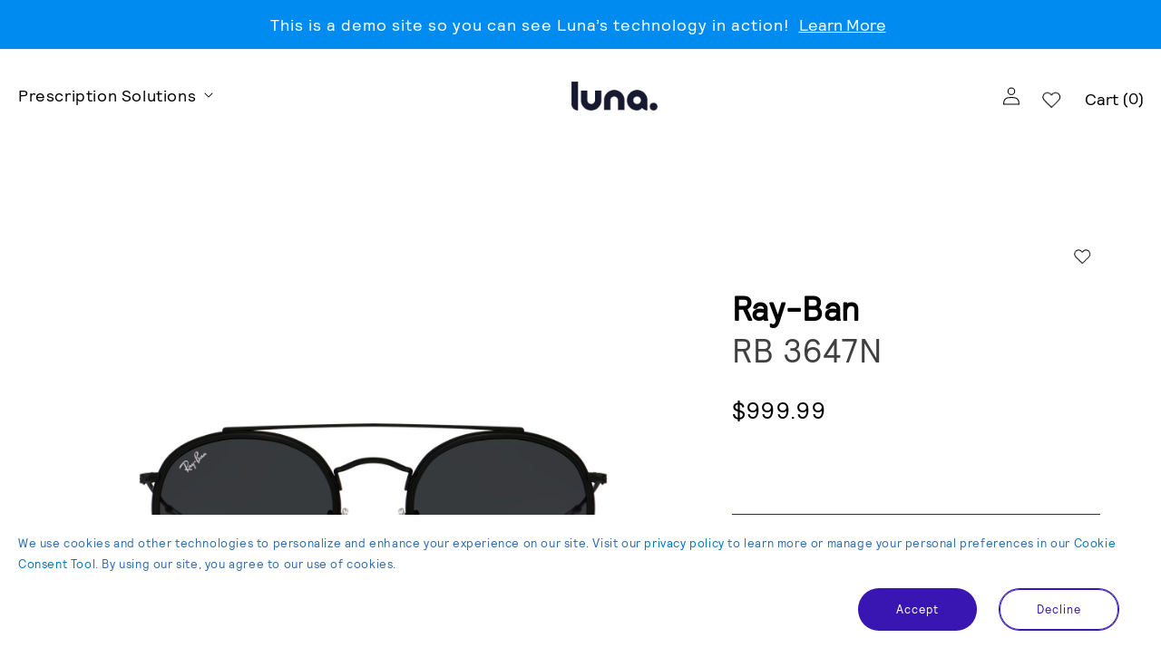

--- FILE ---
content_type: text/html; charset=utf-8
request_url: https://demo.luna.io/products/rayban_rb3647n_6675691
body_size: 34058
content:
<!doctype html>
<html class="no-js" lang="en">
  <head>
    <meta charset="utf-8">
    <meta http-equiv="X-UA-Compatible" content="IE=edge">
    <meta name="viewport" content="width=device-width,initial-scale=1">
    <meta name="theme-color" content="">
    <!-- exclude all pages from search engine -->
    <meta name="robots" content="noindex">
    <link rel="canonical" href="https://demo.luna.io/products/rayban_rb3647n_6675691">
    <link rel="preconnect" href="https://cdn.shopify.com" crossorigin>
    
    <!-- Google Tag Manager -->
	<script>
      (function(w,d,s,l,i){w[l]=w[l]||[];w[l].push({'gtm.start':new Date().getTime(),event:'gtm.js'});var f=d.getElementsByTagName(s)[0],j=d.createElement(s),dl=l!='dataLayer'?'&l='+l:'';j.async=true;j.src='https://www.googletagmanager.com/gtm.js?id='+i+dl;f.parentNode.insertBefore(j,f);})(window,document,'script','dataLayer','GTM-NVN73L3');</script>
	<!-- End Google Tag Manager --><link rel="icon" type="image/png" href="//demo.luna.io/cdn/shop/files/Luna-Favicon_32x32.png?v=1660897799"><title>RB 3647N</title>

    

    

<meta property="og:site_name" content="Luna Solutions">
<meta property="og:url" content="https://demo.luna.io/products/rayban_rb3647n_6675691">
<meta property="og:title" content="RB 3647N">
<meta property="og:type" content="product">
<meta property="og:description" content="Luna Solutions"><meta property="og:image" content="http://demo.luna.io/cdn/shop/products/rayban_rb3647n_6675691_360blend_00001.png?v=1634185080">
  <meta property="og:image:secure_url" content="https://demo.luna.io/cdn/shop/products/rayban_rb3647n_6675691_360blend_00001.png?v=1634185080">
  <meta property="og:image:width" content="1920">
  <meta property="og:image:height" content="1080"><meta property="og:price:amount" content="999.99">
  <meta property="og:price:currency" content="USD"><meta name="twitter:card" content="summary_large_image">
<meta name="twitter:title" content="RB 3647N">
<meta name="twitter:description" content="Luna Solutions">

	<script src="https://cdnjs.cloudflare.com/ajax/libs/jquery/3.2.1/jquery.min.js"></script>
    <script src="//demo.luna.io/cdn/shop/t/30/assets/global.js?v=166665586570894909931724179871" defer="defer"></script>
    
    <script src="//demo.luna.io/cdn/shop/t/30/assets/shopify-money.js?v=43053742065569553181724179871" defer="defer"></script>
	<!-- ditto bsdk -->
    <script src="https://bsdk.api.ditto.com/default/5.5.0/en-us/api.js"></script>
    <script src="//demo.luna.io/cdn/shop/t/30/assets/ditto.js?v=73244865340662430471724179871" defer="defer"></script>
      <script>
  
  const tryOnURL = 'https://vto.partners.api.ditto.com';
  const partnerId = 'ditto-us-demo-shopify';
  const accessKey = '9cfad0349476b42a';
  const faceInsightEndpoint = 'https://face.partners.api.ditto.com';
  const frameRecommendationEndpoint = 'https://frame.partners.api.ditto.com';
  const shopifyAppAuth = 'https://demo.luna.io/tools/token';
  const showPrivacyPolicyPopup = false;
  
  
  
  if((getCookie('scan_id') != null && getCookie('scan_id') != "") && (getCookie('overlay_signature') != null && getCookie('overlay_signature') != "")) {

    if (window.location.pathname == '/pages/virtual-try-on') {
      window.location.href = "/pages/post-scan-virtual-try-on";
    } else if (window.location.pathname == '/pages/perfect-pair-pre-scan'){
      window.location.href = "/pages/perfect-pair-post";
    }
    
    var facevalue = getCookie('faceshape');
    var initialProducts = new Array();
  
   $.get(shopifyAppAuth+"/ditto-auth-credentials/", function(
      response
    ) {
     if (facevalue == "" || facevalue == null){
       facevalue = [{"shape":"oval","distribution":40},{"shape":"round","distribution":60}];
       facevalue = JSON.stringify(facevalue);
     }
      targetUrl =
        frameRecommendationEndpoint+"/frameiq/api/1.0/recommendation/";
     const params = '{"partner_id": "ditto-us-demo-shopify","location_id":"default","face_shapes": '+facevalue+',"frame_age":"adult","frame_gender":"male","frame_type":["sun","optical"]}';
      $.ajax({
        type: "POST",
        url: targetUrl,

        headers: {
          "X-Ditto-Access-Key-Id": response["X-Ditto-Access-Key-Id"],
          "X-Ditto-Signature": response["X-Ditto-Signature"]
        },
        
      contentType: 'application/json',
        data: params,
        success: function(result1) {
          
          initialProducts = result1.recommendations;
        
        },
        failure: function() {
          console.log("failure");
        },
        error: function(status) {
          console.log("error " + status);
        }
      }); // ajax
    }); // get
  }
  
  function openPrivacyPopup() {
    if (showPrivacyPolicyPopup) {
      $("#PopupModal-Privacy-Policy").attr("open","");
      $('body').addClass('overflow-hidden');
    }
  }
  
  function openScanPopUp() {
    if ((getCookie('privacy-policy') != null && getCookie('privacy-policy') != "") || !showPrivacyPolicyPopup) {
      openScan();
    } else {
      $(".PopupModal-Privacy-Policy").attr("open","");
    }
  }
    
  function openScan() {
    if ($(".PopupModal-Privacy-Policy").attr("open")) {
      $(".PopupModal-Privacy-Policy").removeAttr("open");
      $('body').removeClass('overflow-hidden');
      set_cookie('privacy-policy',true);
    }
    var flowType = Ditto.flowType;
    if (flowType == 'STANDARD') {
      $(".try-on-popup").attr("open","");
      $('body').addClass('overflow-hidden');
      initiateScan('true','#scan','/');
    } else if (flowType == 'COMPATIBILITY') {
	  initiateScan('true','body','/');
    } else {
    	alert('This is an unsupported browser. Please try a different browser, such as Google Chrome or Safari, to use Virtual Try-On.');
    }
//     $(".try-on-popup").attr("open","");
  //  console.log(Ditto.flowType);
//     initiateScan('true','test','/');
    
//     var button = document.querySelector('#TryOnPopup');
//     document.querySelector('#try-on-popup')?.show(button);
  }
        
  function hideScanPopUp() {
    document.querySelector('#try-on-popup')?.hide();
      $('body').removeClass('overflow-hidden');
  }
  
  
	function initiateScan(enableFaceInsights, currentObject, redirectURL) {
      
      $.get(shopifyAppAuth+"/ditto-auth-credentials/", function(response) {

        var flowType = Ditto.flowType;
    
          if (window.location.pathname == '/pages/virtual-try-on') {
          var enableFI = false;
        } else {
          var enableFI = true;
        }

        const scan = new Ditto.Scan(
          {
            tryOnServer: tryOnURL,
            domSelector: currentObject,
            accessKeyId: response['X-Ditto-Access-Key-Id'],
            partnerId: partnerId,
            accessKey: accessKey,
            partnerSignature: response['X-Ditto-Signature'],
            enableFaceInsights: enableFI,
            disableClose: true
          },
          {
            success: function(callbackObject) {
              
                  var today = new Date();
                  var expiryDate = new Date();
                  expiryDate.setTime(today.getTime() + 3600000*24*14);
              
                  let expires = "expires="+expiryDate.toUTCString();
                  document.cookie = "scan_id=" + callbackObject.scanId + ";" + expires + ";path=/";
                  document.cookie = "overlay_signature=" + callbackObject.overlaySignature + ";" + expires + ";path=/";
              	  faceInsights(callbackObject.scanId);
//                   window.location.href = redirectURL;
              	      location.reload();

            },
            failure: function(callbackObject) {
              console.log("failure", callbackObject);
            },
            progress: function(callbackObject) {
              if (currentObject == 'body') {
                $('html, body').animate({
                  scrollTop: $("#scan-iframe").offset().top
                }, 2000);
              }
            },
            close: function(callbackObject) {
//               currentObject.hide();
              hideScanPopUp();
            },
            faceiq_result: function(callbackObject) {
              console.log("face-insights", callbackObject);
              var faceShape = [];
              var topValue = 0;
              var topFaceShape;
              
              if(callbackObject['faceShape'].OVAL != 0) {
                faceShape.push({"shape":"oval","distribution":callbackObject['faceShape'].OVAL});
                if(callbackObject['faceShape'].OVAL > topValue) {
                  topValue = callbackObject['faceShape'].OVAL;
                  topFaceShape = 'oval';
                }
              }

              if(callbackObject['faceShape'].ROUND != 0) {
                faceShape.push({"shape":"round","distribution":callbackObject['faceShape'].ROUND});
                if(callbackObject['faceShape'].ROUND > topValue) {
                  topValue = callbackObject['faceShape'].ROUND;
                  topFaceShape = 'round';
                }
              }

              if(callbackObject['faceShape'].TRIANGLE != 0) {
                faceShape.push({"shape":"triangle","distribution":callbackObject['faceShape'].TRIANGLE});
                if(callbackObject['faceShape'].TRIANGLE > topValue) {
                  topValue = callbackObject['faceShape'].TRIANGLE;
                  topFaceShape = 'triangle';
                }
              }

              if(callbackObject['faceShape'].SQUARE != 0) {
                faceShape.push({"shape":"square","distribution":callbackObject['faceShape'].SQUARE});
                if(callbackObject['faceShape'].SQUARE > topValue) {
                  topValue = callbackObject['faceShape'].SQUARE;
                  topFaceShape = 'square';
                }
              }

              if(callbackObject['faceShape'].HEART != 0) {
                faceShape.push({"shape":"heart","distribution":callbackObject['faceShape'].HEART});
                if(callbackObject['faceShape'].HEART > topValue) {
                  topValue = callbackObject['faceShape'].HEART;
                  topFaceShape = 'heart';
                }
              }
              set_cookie('faceshape',JSON.stringify(faceShape));
              set_cookie('topfaceshape',JSON.stringify(topFaceShape));
            }
          }
        );
       });
      }
      
  function faceInsights(scanId) {
  
  	$.get(shopifyAppAuth+"/ditto-auth-credentials/?message=" + scanId, function(
      response
    ) {
      targetUrl =
        faceInsightEndpoint+"/faceiq/api/1.0/analyses/"+scanId+"/results/";
      $.ajax({
        type: "GET",
        url: targetUrl,

        headers: {
          "X-Ditto-Access-Key-Id": response["X-Ditto-Access-Key-Id"],
          "X-Ditto-Signature": response["X-Ditto-Signature"]
        },
        success: function(result) {
          
          var faceShape = [];
          
          if(result['face-shape'].OVAL != 0) {
            faceShape.push({"shape":"oval","distribution":result['face-shape'].OVAL});
          }
          
          if(result['face-shape'].ROUND != 0) {
            faceShape.push({"shape":"round","distribution":result['face-shape'].ROUND});
          }
          
          if(result['face-shape'].TRIANGLE != 0) {
            faceShape.push({"shape":"triangle","distribution":result['face-shape'].TRIANGLE});
          }
          
          if(result['face-shape'].SQUARE != 0) {
            faceShape.push({"shape":"square","distribution":result['face-shape'].SQUARE});
          }
          
          if(result['face-shape'].HEART != 0) {
            faceShape.push({"shape":"heart","distribution":result['face-shape'].HEART});
          }
            
          console.log(faceShape);
          set_cookie('faceshape',JSON.stringify(faceShape));
//           getFrameRecommendations(JSON.stringify(faceShape));
        },
        failure: function() {
          console.log("failure");
        },
        error: function(status) {
          console.log("error " + status);
        }
      }); // ajax
    }); // get
  }
  
  
    function getFrameRecommendations(facevalue) {
  
  	$.get(shopifyAppAuth+"/ditto-auth-credentials/", function(
      response
    ) {
      if (facevalue == "" || facevalue == null){
        facevalue = [{"shape":"oval","distribution":40},{"shape":"round","distribution":60}];
        facevalue = JSON.stringify(facevalue);
      }
      
      targetUrl =
        frameRecommendationEndpoint+"/frameiq/api/1.0/recommendation/";
      $.ajax({
        type: "POST",
        url: targetUrl,
        async: true,
        headers: {
          "X-Ditto-Access-Key-Id": response["X-Ditto-Access-Key-Id"],
          "X-Ditto-Signature": response["X-Ditto-Signature"]
        },
        
      contentType: 'application/json',
        data: '{"partner_id": "ditto-us-demo-shopify","location_id":"default","face_shapes":'+facevalue+',"frame_age":"adult","frame_gender":"male","limit":3,"frame_type":["sun","optical"]}',
        
        success: function(result1) {
          var substr = result1.recommendations;
          var htmldata = '';
          jQuery.each(substr, function(index, item) {
                //console.log(index);
            	var productItem = item['ditto_sku'];
            
            jQuery.getJSON('/products/'+productItem+'.js', function(product) {
              htmldata = '';
              htmldata += '<a href="'+product.url+'">';
              htmldata += '<div class="product-block">';
              htmldata +=	'<div class="img-block-wrapper">';
              htmldata +=	'<div class="img-block">';
              htmldata +=		'<img src="'+product.featured_image+'">';
              htmldata +=	'</div>';
              htmldata +=	'</div>';
              htmldata +=	'<div class="sku-name">';
              htmldata +=		'<p>'+product.vendor+' | '+product.title+'</p>';
              htmldata +=	'</div>';
              htmldata +=	'<div class="price">';
              htmldata +=		'<span>$999.99</span>'
              htmldata +=	'</div>';
              htmldata += '</div>';
              htmldata += '</a>';
              $('.recommedation-post-scan').append(htmldata);
            } );
            
// 				var product = loadProduct(productItem);
//             	  htmldata += '<a href="'+product.url+'">';
//                   htmldata += '<div class="product-block">';
//             	  htmldata +=	'<div class="img-block-wrapper">';
//                   htmldata +=	'<div class="img-block">';
//                   htmldata +=		'<img src="'+product.featured_image+'">';
//                   htmldata +=	'</div>';
//               	  htmldata +=	'</div>';
//                   htmldata +=	'<div class="sku-name">';
//                   htmldata +=		'<p>'+product.vendor+' | '+product.title+'</p>';
//                   htmldata +=	'</div>';
//                   htmldata +=	'<div class="price">';
//                   htmldata +=		'<span>$19.99</span>'
//                   htmldata +=	'</div>';
//                   htmldata += '</div>';
//             	  htmldata += '</a>';
                  	
			});
// 		  $('.recommedation-post-scan').html(htmldata);
        },
        failure: function() {
          console.log("failure");
        },
        error: function(status) {
          console.log("error " + status);
        }
      }); // ajax
    }); // get
  }
  
  function loadProduct(sku) {
//     var currentProduct;
//     jQuery.getJSON('/products/nike_nike7281_886895407991.js', function(product) {
//       currentProduct = product;
//       return currentProduct;
//     }.bind(this));
    var handle = getHandle(sku);
//      var handle = 'marchonairlock_airlockembrace201_886895429825';
    var result;
   	$.ajax({
        type: "GET",
        url: '/products/'+handle+'.js',
        
      contentType: 'application/json',
      async: false,
        success: function(data) {
			result = JSON.parse(data);
        },
        failure: function() {
          console.log("failure");
        },
        error: function(status) {
          console.log("error " + status);
        }
      }); // ajax
    //line added to return ajax response
    return result;

  }
  
  
    function getHandle(sku) {
//     var currentProduct;
//     jQuery.getJSON('/products/nike_nike7281_886895407991.js', function(product) {
//       currentProduct = product;
//       return currentProduct;
//     }.bind(this));
    
    var result;
   	$.ajax({
        type: "GET",
        url: '/products.json?limit=250',
        
      contentType: 'application/json',
      async: false,
        success: function(data) {
			var products = data.products;
          jQuery.each(products, function(index, item) {
            jQuery.each(item.variants, function(index1, variant) {
              
              if(variant['sku'] == sku) {
              	result = item.handle;
              }
              
          		});
          });
        },
        failure: function() {
          console.log("failure");
        },
        error: function(status) {
          console.log("error " + status);
        }
      }); // ajax
    //line added to return ajax response
    return result;

  }
  
  function loadProductTemplate(handle) {
    $.ajax({
      url:	"/products/"+handle+"?view=alternate&section_id=template--16621564461275__main",
      type:	'GET'
    })
    .done(function(data) {
      $('.product-data').html(data);
    })
    .fail(function(data) {})
    .always(function(data) {});
    jQuery.getJSON('/products/'+handle+'.js', function(product) {
      productOverlay(product.variants[0].sku);
    });
  }
  
  
  function productOverlay(sku) {
    var scanId = getCookie("scan_id");
    $.get(shopifyAppAuth+"/ditto-auth-credentials/?message=" + scanId, function(response) {
      var options = {
        tryOnServer: tryOnURL,
        partnerId: partnerId,
        domSelector: '#interactive-try-on-overlay',
        scanId: scanId,
        glassesId: sku,
        accessKey: accessKey,
        accessKeyId: response['X-Ditto-Access-Key-Id'],
        overlaySignature: response['X-Ditto-Signature'],
      };
      const overlay = new Ditto.Overlay(
        options,
        {
          initialized: function() {
            console.log("initialized");
          },
          success: function() {
            console.log("Success");
          },
          failure: function() {
          },
          onclick: function() {
            console.log("Optional Event: Click of VTO");
          }
        }
      );
    });
  } 
      
  function getCookie(cname) {
    let name = cname + "=";
    let decodedCookie = decodeURIComponent(document.cookie);
    let ca = decodedCookie.split(';');
    for(let i = 0; i <ca.length; i++) {
      let c = ca[i];
      while (c.charAt(0) == ' ') {
        c = c.substring(1);
      }
      if (c.indexOf(name) == 0) {
        return c.substring(name.length, c.length);
      }
    }
    return "";
  }
  
  function set_cookie(name, value) {
  	document.cookie = name +'='+ value +'; Path=/;';
	}
  
  function delete_cookie(name) {
    document.cookie = name +'=; Path=/; Expires=Thu, 01 Jan 1970 00:00:01 GMT;';
  }
  
  
  function getFilters(faceShape) { 
    var filters;
    switch(faceShape) {
      case 'oval':
        filters = ["aviator", "rectangle", "square"];
        return filters;
        break;
      case 'heart':
      case 'square':
        filters = ["round", "oval", "aviator"];
        return filters;
        break;
      case 'triangle':
        filters = ["rectangle", "oval", "aviator"];
        return filters;
        break;
      case 'round':
        filters = ["rectangle", "square", "aviator"];
        return filters;
        break;
      default:
        return null;
    }
  }
  
  
  function destroyOverlay() {
    var scanId = getCookie("scan_id");
    
    
    $.get(shopifyAppAuth+"/ditto-auth-credentials/?message=" + scanId, function(
      response
    ) {
      targetUrl =
        tryOnURL+'/api/1.3/dittos/'+scanId+'/';
      $.ajax({
        type: "DELETE",
        url: targetUrl,

        headers: {
          "X-Ditto-Access-Key-Id": response["X-Ditto-Access-Key-Id"],
          "X-Ditto-Signature": response["X-Ditto-Signature"]
        },
        success: function(result) {
          console.log('success');
        },
        failure: function() {
          console.log("failure");
        },
        error: function(status) {
          console.log("error " + status);
        }
      }); // ajax
    }); // get
    
    delete_cookie('scan_id');
    delete_cookie('overlay_signature');
    delete_cookie('privacy-policy');
    set_cookie('retake',true);
    location.reload();
  }
  
    function deleteOverlay() {
    var scanId = getCookie("scan_id");
    $.get(shopifyAppAuth+"/ditto-auth-credentials/?message=" + scanId, function(
      response
    ) {
      targetUrl =
        tryOnURL+'/api/1.3/dittos/'+scanId+'/';
      $.ajax({
        type: "DELETE",
        url: targetUrl,

        headers: {
          "X-Ditto-Access-Key-Id": response["X-Ditto-Access-Key-Id"],
          "X-Ditto-Signature": response["X-Ditto-Signature"]
        },
        success: function(result) {
          console.log('success');
        },
        failure: function() {
          console.log("failure");
        },
        error: function(status) {
          console.log("error " + status);
        }
      }); // ajax
    }); // get
    delete_cookie('scan_id');
    delete_cookie('overlay_signature');
    delete_cookie('privacy-policy');
    location.reload();
  }
  
  
  function reloadTryOnFrames(currentObject) {

    $( '.'+currentObject+'' ).each(function( index, element ) {
      console.log(index);
      var productId = $(this).data("product-id");
      var productSku = $( this ).attr("data-sku");
console.log(productSku);

      $.get(shopifyAppAuth+"/ditto-auth-credentials/", function(response) {           
        var targetImg = document.getElementById("frontal-img-"+productId);

        Ditto.getFrontalFrame(
          {
            tryOnServer: tryOnURL,
            accessKey: accessKey,
            overlaySignature: getCookie("overlay_signature"),
            scanId: getCookie("scan_id"),
            glassesId: productSku,
            size: "300,300"
          },
          data => {
            targetImg.src = URL.createObjectURL(data);
//             $("#frontal-img-"+productId).parent().show();
          },
          error => {
            console.error(error);
            targetImg.style.display = 'none';
          }
        );
      });

      var facevalue = getCookie('faceshape');
      var suggestedProducts = new Array();

      $.get(shopifyAppAuth+"/ditto-auth-credentials/", function(
            response
      ) {
        
        if (facevalue == "" || facevalue == null){
          facevalue = [{"shape":"oval","distribution":40},{"shape":"round","distribution":60}];
          facevalue = JSON.stringify(facevalue);
        }

        targetUrl =
          frameRecommendationEndpoint+"/frameiq/api/1.0/recommendation/";
        $.ajax({
          type: "POST",
          url: targetUrl,

          headers: {
            "X-Ditto-Access-Key-Id": response["X-Ditto-Access-Key-Id"],
            "X-Ditto-Signature": response["X-Ditto-Signature"]
          },

          contentType: 'application/json',
          data: '{"partner_id": "ditto-us-demo-shopify","location_id":"default","face_shapes":'+facevalue+',"frame_age":"adult","frame_gender":"male","frame_type":["sun","optical"]}',

          success: function(result1) {
            suggestedProducts = result1.recommendations;
            jQuery.each(suggestedProducts, function(index, item) {

              if (item['ditto_sku'] == productSku) {
                $("#for-you-badge-"+productId).show();
                $(".grid-item-"+productId).addClass('recommended-product');
              }
              let UrlParams = new URLSearchParams(window.location.search)
              let param = UrlParams.get('sort_by');
              if(param == 'recommended') {
                $('.recommended-product').prependTo('#main-collection-product-grid');
              }

            });
          },
          failure: function() {
            console.log("failure");
          },
          error: function(status) {
            console.log("error " + status);
          }
        }); // ajax
      }); // get

    });
  
  }
  
    
  $(document).ready(function(){

    if(getCookie('retake') == 'true') {
      delete_cookie('retake');
      openScanPopUp();
    }
    
    $(".try-on-popup-button").on('click', function (event) {
      
      
      openScanPopUp();
      
    });
    

    
    $(document).on('click', function (event) {
      if (!$(event.target).closest('#myPopup, .popup').length) {
        $("#myPopup").removeClass("show");
      }
      
       if (!$(event.target).closest('#mymobPopup, .popup').length) {
        $("#mymobPopup").removeClass("show");
      }
       
    });
      
   
    
    
    
    
//     $('.facets__item').on('click', function (event) {
// 		alert('set');
//     });

    

  });
      
    </script>
    
    <script>window.performance && window.performance.mark && window.performance.mark('shopify.content_for_header.start');</script><meta id="shopify-digital-wallet" name="shopify-digital-wallet" content="/41625616534/digital_wallets/dialog">
<meta name="shopify-checkout-api-token" content="9e98c04c605884171005a397003f7f82">
<meta id="in-context-paypal-metadata" data-shop-id="41625616534" data-venmo-supported="true" data-environment="production" data-locale="en_US" data-paypal-v4="true" data-currency="USD">
<link rel="alternate" type="application/json+oembed" href="https://demo.luna.io/products/rayban_rb3647n_6675691.oembed">
<script async="async" src="/checkouts/internal/preloads.js?locale=en-US"></script>
<script id="shopify-features" type="application/json">{"accessToken":"9e98c04c605884171005a397003f7f82","betas":["rich-media-storefront-analytics"],"domain":"demo.luna.io","predictiveSearch":true,"shopId":41625616534,"locale":"en"}</script>
<script>var Shopify = Shopify || {};
Shopify.shop = "dittotechnologies.myshopify.com";
Shopify.locale = "en";
Shopify.currency = {"active":"USD","rate":"1.0"};
Shopify.country = "US";
Shopify.theme = {"name":"Luna - September 12, 2025 - PD Reader 3.3.0","id":144245031131,"schema_name":"Dawn","schema_version":"1.1.0","theme_store_id":null,"role":"main"};
Shopify.theme.handle = "null";
Shopify.theme.style = {"id":null,"handle":null};
Shopify.cdnHost = "demo.luna.io/cdn";
Shopify.routes = Shopify.routes || {};
Shopify.routes.root = "/";</script>
<script type="module">!function(o){(o.Shopify=o.Shopify||{}).modules=!0}(window);</script>
<script>!function(o){function n(){var o=[];function n(){o.push(Array.prototype.slice.apply(arguments))}return n.q=o,n}var t=o.Shopify=o.Shopify||{};t.loadFeatures=n(),t.autoloadFeatures=n()}(window);</script>
<script id="shop-js-analytics" type="application/json">{"pageType":"product"}</script>
<script defer="defer" async type="module" src="//demo.luna.io/cdn/shopifycloud/shop-js/modules/v2/client.init-shop-cart-sync_D0dqhulL.en.esm.js"></script>
<script defer="defer" async type="module" src="//demo.luna.io/cdn/shopifycloud/shop-js/modules/v2/chunk.common_CpVO7qML.esm.js"></script>
<script type="module">
  await import("//demo.luna.io/cdn/shopifycloud/shop-js/modules/v2/client.init-shop-cart-sync_D0dqhulL.en.esm.js");
await import("//demo.luna.io/cdn/shopifycloud/shop-js/modules/v2/chunk.common_CpVO7qML.esm.js");

  window.Shopify.SignInWithShop?.initShopCartSync?.({"fedCMEnabled":true,"windoidEnabled":true});

</script>
<script id="__st">var __st={"a":41625616534,"offset":-25200,"reqid":"268a7c83-44b9-43cc-8962-f3b8522307a2-1765323595","pageurl":"demo.luna.io\/products\/rayban_rb3647n_6675691","u":"ee18c0c0e5e1","p":"product","rtyp":"product","rid":7327483429083};</script>
<script>window.ShopifyPaypalV4VisibilityTracking = true;</script>
<script id="captcha-bootstrap">!function(){'use strict';const t='contact',e='account',n='new_comment',o=[[t,t],['blogs',n],['comments',n],[t,'customer']],c=[[e,'customer_login'],[e,'guest_login'],[e,'recover_customer_password'],[e,'create_customer']],r=t=>t.map((([t,e])=>`form[action*='/${t}']:not([data-nocaptcha='true']) input[name='form_type'][value='${e}']`)).join(','),a=t=>()=>t?[...document.querySelectorAll(t)].map((t=>t.form)):[];function s(){const t=[...o],e=r(t);return a(e)}const i='password',u='form_key',d=['recaptcha-v3-token','g-recaptcha-response','h-captcha-response',i],f=()=>{try{return window.sessionStorage}catch{return}},m='__shopify_v',_=t=>t.elements[u];function p(t,e,n=!1){try{const o=window.sessionStorage,c=JSON.parse(o.getItem(e)),{data:r}=function(t){const{data:e,action:n}=t;return t[m]||n?{data:e,action:n}:{data:t,action:n}}(c);for(const[e,n]of Object.entries(r))t.elements[e]&&(t.elements[e].value=n);n&&o.removeItem(e)}catch(o){console.error('form repopulation failed',{error:o})}}const l='form_type',E='cptcha';function T(t){t.dataset[E]=!0}const w=window,h=w.document,L='Shopify',v='ce_forms',y='captcha';let A=!1;((t,e)=>{const n=(g='f06e6c50-85a8-45c8-87d0-21a2b65856fe',I='https://cdn.shopify.com/shopifycloud/storefront-forms-hcaptcha/ce_storefront_forms_captcha_hcaptcha.v1.5.2.iife.js',D={infoText:'Protected by hCaptcha',privacyText:'Privacy',termsText:'Terms'},(t,e,n)=>{const o=w[L][v],c=o.bindForm;if(c)return c(t,g,e,D).then(n);var r;o.q.push([[t,g,e,D],n]),r=I,A||(h.body.append(Object.assign(h.createElement('script'),{id:'captcha-provider',async:!0,src:r})),A=!0)});var g,I,D;w[L]=w[L]||{},w[L][v]=w[L][v]||{},w[L][v].q=[],w[L][y]=w[L][y]||{},w[L][y].protect=function(t,e){n(t,void 0,e),T(t)},Object.freeze(w[L][y]),function(t,e,n,w,h,L){const[v,y,A,g]=function(t,e,n){const i=e?o:[],u=t?c:[],d=[...i,...u],f=r(d),m=r(i),_=r(d.filter((([t,e])=>n.includes(e))));return[a(f),a(m),a(_),s()]}(w,h,L),I=t=>{const e=t.target;return e instanceof HTMLFormElement?e:e&&e.form},D=t=>v().includes(t);t.addEventListener('submit',(t=>{const e=I(t);if(!e)return;const n=D(e)&&!e.dataset.hcaptchaBound&&!e.dataset.recaptchaBound,o=_(e),c=g().includes(e)&&(!o||!o.value);(n||c)&&t.preventDefault(),c&&!n&&(function(t){try{if(!f())return;!function(t){const e=f();if(!e)return;const n=_(t);if(!n)return;const o=n.value;o&&e.removeItem(o)}(t);const e=Array.from(Array(32),(()=>Math.random().toString(36)[2])).join('');!function(t,e){_(t)||t.append(Object.assign(document.createElement('input'),{type:'hidden',name:u})),t.elements[u].value=e}(t,e),function(t,e){const n=f();if(!n)return;const o=[...t.querySelectorAll(`input[type='${i}']`)].map((({name:t})=>t)),c=[...d,...o],r={};for(const[a,s]of new FormData(t).entries())c.includes(a)||(r[a]=s);n.setItem(e,JSON.stringify({[m]:1,action:t.action,data:r}))}(t,e)}catch(e){console.error('failed to persist form',e)}}(e),e.submit())}));const S=(t,e)=>{t&&!t.dataset[E]&&(n(t,e.some((e=>e===t))),T(t))};for(const o of['focusin','change'])t.addEventListener(o,(t=>{const e=I(t);D(e)&&S(e,y())}));const B=e.get('form_key'),M=e.get(l),P=B&&M;t.addEventListener('DOMContentLoaded',(()=>{const t=y();if(P)for(const e of t)e.elements[l].value===M&&p(e,B);[...new Set([...A(),...v().filter((t=>'true'===t.dataset.shopifyCaptcha))])].forEach((e=>S(e,t)))}))}(h,new URLSearchParams(w.location.search),n,t,e,['guest_login'])})(!0,!0)}();</script>
<script integrity="sha256-52AcMU7V7pcBOXWImdc/TAGTFKeNjmkeM1Pvks/DTgc=" data-source-attribution="shopify.loadfeatures" defer="defer" src="//demo.luna.io/cdn/shopifycloud/storefront/assets/storefront/load_feature-81c60534.js" crossorigin="anonymous"></script>
<script data-source-attribution="shopify.dynamic_checkout.dynamic.init">var Shopify=Shopify||{};Shopify.PaymentButton=Shopify.PaymentButton||{isStorefrontPortableWallets:!0,init:function(){window.Shopify.PaymentButton.init=function(){};var t=document.createElement("script");t.src="https://demo.luna.io/cdn/shopifycloud/portable-wallets/latest/portable-wallets.en.js",t.type="module",document.head.appendChild(t)}};
</script>
<script data-source-attribution="shopify.dynamic_checkout.buyer_consent">
  function portableWalletsHideBuyerConsent(e){var t=document.getElementById("shopify-buyer-consent"),n=document.getElementById("shopify-subscription-policy-button");t&&n&&(t.classList.add("hidden"),t.setAttribute("aria-hidden","true"),n.removeEventListener("click",e))}function portableWalletsShowBuyerConsent(e){var t=document.getElementById("shopify-buyer-consent"),n=document.getElementById("shopify-subscription-policy-button");t&&n&&(t.classList.remove("hidden"),t.removeAttribute("aria-hidden"),n.addEventListener("click",e))}window.Shopify?.PaymentButton&&(window.Shopify.PaymentButton.hideBuyerConsent=portableWalletsHideBuyerConsent,window.Shopify.PaymentButton.showBuyerConsent=portableWalletsShowBuyerConsent);
</script>
<script data-source-attribution="shopify.dynamic_checkout.cart.bootstrap">document.addEventListener("DOMContentLoaded",(function(){function t(){return document.querySelector("shopify-accelerated-checkout-cart, shopify-accelerated-checkout")}if(t())Shopify.PaymentButton.init();else{new MutationObserver((function(e,n){t()&&(Shopify.PaymentButton.init(),n.disconnect())})).observe(document.body,{childList:!0,subtree:!0})}}));
</script>
<link id="shopify-accelerated-checkout-styles" rel="stylesheet" media="screen" href="https://demo.luna.io/cdn/shopifycloud/portable-wallets/latest/accelerated-checkout-backwards-compat.css" crossorigin="anonymous">
<style id="shopify-accelerated-checkout-cart">
        #shopify-buyer-consent {
  margin-top: 1em;
  display: inline-block;
  width: 100%;
}

#shopify-buyer-consent.hidden {
  display: none;
}

#shopify-subscription-policy-button {
  background: none;
  border: none;
  padding: 0;
  text-decoration: underline;
  font-size: inherit;
  cursor: pointer;
}

#shopify-subscription-policy-button::before {
  box-shadow: none;
}

      </style>
<script id="sections-script" data-sections="product-prescan,product-recommendations,announcement-bar,virtual-try-on,footer" defer="defer" src="//demo.luna.io/cdn/shop/t/30/compiled_assets/scripts.js?33262"></script>
<script>window.performance && window.performance.mark && window.performance.mark('shopify.content_for_header.end');</script>


    <style data-shopify>
      
      
      
      
      

      :root {
        --font-body-family: "system_ui", -apple-system, 'Segoe UI', Roboto, 'Helvetica Neue', 'Noto Sans', 'Liberation Sans', Arial, sans-serif, 'Apple Color Emoji', 'Segoe UI Emoji', 'Segoe UI Symbol', 'Noto Color Emoji';
        --font-body-style: normal;
        --font-body-weight: 400;

        --font-heading-family: "system_ui", -apple-system, 'Segoe UI', Roboto, 'Helvetica Neue', 'Noto Sans', 'Liberation Sans', Arial, sans-serif, 'Apple Color Emoji', 'Segoe UI Emoji', 'Segoe UI Symbol', 'Noto Color Emoji';
        --font-heading-style: normal;
        --font-heading-weight: 400;

        --color-base-text: 0, 0, 0;
        --color-base-background-1: 255, 255, 255;
        --color-base-background-2: 253, 119, 72;
        --color-base-solid-button-labels: 255, 255, 255;
        --color-base-outline-button-labels: 68, 89, 88;
        --color-base-accent-1: 57, 22, 178;
        --color-base-accent-2: 157, 87, 44;
        --payment-terms-background-color: #FFFFFF;
      }

      *,
      *::before,
      *::after {
        box-sizing: inherit;
      }
    
 
      html {
        box-sizing: border-box;
        font-size: 62.5%;
        height: 100%;
      }

      body {
        display: grid;
        grid-template-rows: auto auto 1fr auto;
        grid-template-columns: 100%;
        min-height: 100%;
        margin: 0;
        font-size: 1.5rem;
        letter-spacing: 0.06rem;
        line-height: 1.8;
        font-family: var(--font-body-family);
        font-style: var(--font-body-style);
        font-weight: var(--font-body-weight);
      }

      @media screen and (min-width: 750px) {
        body {
          font-size: 1.6rem;
        }
      }
    </style>

    <link href="//demo.luna.io/cdn/shop/t/30/assets/base.css?v=171853936341129884281724179871" rel="stylesheet" type="text/css" media="all" />
    
	<!--Custom css for acme eyewear-->
     <link href="//demo.luna.io/cdn/shop/t/30/assets/acme-custom.scss.css?v=7652509708563547821724179871" rel="stylesheet" type="text/css" media="all" />
     <link href="//demo.luna.io/cdn/shop/t/30/assets/acme-footer.scss.css?v=113417982025173053251724179871" rel="stylesheet" type="text/css" media="all" />
    
	<!-- slick slider assets  -->
    <script src="//demo.luna.io/cdn/shop/t/30/assets/slick.min.js?v=71779134894361685811724179871" type="text/javascript"></script>
    <link href="//demo.luna.io/cdn/shop/t/30/assets/slick.css?v=98340474046176884051724179871" rel="stylesheet" type="text/css" media="all" />
<script>document.documentElement.className = document.documentElement.className.replace('no-js', 'js');</script>
  
  <!-- "snippets/shogun-head.liquid" was not rendered, the associated app was uninstalled -->
    
<link href="https://monorail-edge.shopifysvc.com" rel="dns-prefetch">
<script>(function(){if ("sendBeacon" in navigator && "performance" in window) {try {var session_token_from_headers = performance.getEntriesByType('navigation')[0].serverTiming.find(x => x.name == '_s').description;} catch {var session_token_from_headers = undefined;}var session_cookie_matches = document.cookie.match(/_shopify_s=([^;]*)/);var session_token_from_cookie = session_cookie_matches && session_cookie_matches.length === 2 ? session_cookie_matches[1] : "";var session_token = session_token_from_headers || session_token_from_cookie || "";function handle_abandonment_event(e) {var entries = performance.getEntries().filter(function(entry) {return /monorail-edge.shopifysvc.com/.test(entry.name);});if (!window.abandonment_tracked && entries.length === 0) {window.abandonment_tracked = true;var currentMs = Date.now();var navigation_start = performance.timing.navigationStart;var payload = {shop_id: 41625616534,url: window.location.href,navigation_start,duration: currentMs - navigation_start,session_token,page_type: "product"};window.navigator.sendBeacon("https://monorail-edge.shopifysvc.com/v1/produce", JSON.stringify({schema_id: "online_store_buyer_site_abandonment/1.1",payload: payload,metadata: {event_created_at_ms: currentMs,event_sent_at_ms: currentMs}}));}}window.addEventListener('pagehide', handle_abandonment_event);}}());</script>
<script id="web-pixels-manager-setup">(function e(e,d,r,n,o){if(void 0===o&&(o={}),!Boolean(null===(a=null===(i=window.Shopify)||void 0===i?void 0:i.analytics)||void 0===a?void 0:a.replayQueue)){var i,a;window.Shopify=window.Shopify||{};var t=window.Shopify;t.analytics=t.analytics||{};var s=t.analytics;s.replayQueue=[],s.publish=function(e,d,r){return s.replayQueue.push([e,d,r]),!0};try{self.performance.mark("wpm:start")}catch(e){}var l=function(){var e={modern:/Edge?\/(1{2}[4-9]|1[2-9]\d|[2-9]\d{2}|\d{4,})\.\d+(\.\d+|)|Firefox\/(1{2}[4-9]|1[2-9]\d|[2-9]\d{2}|\d{4,})\.\d+(\.\d+|)|Chrom(ium|e)\/(9{2}|\d{3,})\.\d+(\.\d+|)|(Maci|X1{2}).+ Version\/(15\.\d+|(1[6-9]|[2-9]\d|\d{3,})\.\d+)([,.]\d+|)( \(\w+\)|)( Mobile\/\w+|) Safari\/|Chrome.+OPR\/(9{2}|\d{3,})\.\d+\.\d+|(CPU[ +]OS|iPhone[ +]OS|CPU[ +]iPhone|CPU IPhone OS|CPU iPad OS)[ +]+(15[._]\d+|(1[6-9]|[2-9]\d|\d{3,})[._]\d+)([._]\d+|)|Android:?[ /-](13[3-9]|1[4-9]\d|[2-9]\d{2}|\d{4,})(\.\d+|)(\.\d+|)|Android.+Firefox\/(13[5-9]|1[4-9]\d|[2-9]\d{2}|\d{4,})\.\d+(\.\d+|)|Android.+Chrom(ium|e)\/(13[3-9]|1[4-9]\d|[2-9]\d{2}|\d{4,})\.\d+(\.\d+|)|SamsungBrowser\/([2-9]\d|\d{3,})\.\d+/,legacy:/Edge?\/(1[6-9]|[2-9]\d|\d{3,})\.\d+(\.\d+|)|Firefox\/(5[4-9]|[6-9]\d|\d{3,})\.\d+(\.\d+|)|Chrom(ium|e)\/(5[1-9]|[6-9]\d|\d{3,})\.\d+(\.\d+|)([\d.]+$|.*Safari\/(?![\d.]+ Edge\/[\d.]+$))|(Maci|X1{2}).+ Version\/(10\.\d+|(1[1-9]|[2-9]\d|\d{3,})\.\d+)([,.]\d+|)( \(\w+\)|)( Mobile\/\w+|) Safari\/|Chrome.+OPR\/(3[89]|[4-9]\d|\d{3,})\.\d+\.\d+|(CPU[ +]OS|iPhone[ +]OS|CPU[ +]iPhone|CPU IPhone OS|CPU iPad OS)[ +]+(10[._]\d+|(1[1-9]|[2-9]\d|\d{3,})[._]\d+)([._]\d+|)|Android:?[ /-](13[3-9]|1[4-9]\d|[2-9]\d{2}|\d{4,})(\.\d+|)(\.\d+|)|Mobile Safari.+OPR\/([89]\d|\d{3,})\.\d+\.\d+|Android.+Firefox\/(13[5-9]|1[4-9]\d|[2-9]\d{2}|\d{4,})\.\d+(\.\d+|)|Android.+Chrom(ium|e)\/(13[3-9]|1[4-9]\d|[2-9]\d{2}|\d{4,})\.\d+(\.\d+|)|Android.+(UC? ?Browser|UCWEB|U3)[ /]?(15\.([5-9]|\d{2,})|(1[6-9]|[2-9]\d|\d{3,})\.\d+)\.\d+|SamsungBrowser\/(5\.\d+|([6-9]|\d{2,})\.\d+)|Android.+MQ{2}Browser\/(14(\.(9|\d{2,})|)|(1[5-9]|[2-9]\d|\d{3,})(\.\d+|))(\.\d+|)|K[Aa][Ii]OS\/(3\.\d+|([4-9]|\d{2,})\.\d+)(\.\d+|)/},d=e.modern,r=e.legacy,n=navigator.userAgent;return n.match(d)?"modern":n.match(r)?"legacy":"unknown"}(),u="modern"===l?"modern":"legacy",c=(null!=n?n:{modern:"",legacy:""})[u],f=function(e){return[e.baseUrl,"/wpm","/b",e.hashVersion,"modern"===e.buildTarget?"m":"l",".js"].join("")}({baseUrl:d,hashVersion:r,buildTarget:u}),m=function(e){var d=e.version,r=e.bundleTarget,n=e.surface,o=e.pageUrl,i=e.monorailEndpoint;return{emit:function(e){var a=e.status,t=e.errorMsg,s=(new Date).getTime(),l=JSON.stringify({metadata:{event_sent_at_ms:s},events:[{schema_id:"web_pixels_manager_load/3.1",payload:{version:d,bundle_target:r,page_url:o,status:a,surface:n,error_msg:t},metadata:{event_created_at_ms:s}}]});if(!i)return console&&console.warn&&console.warn("[Web Pixels Manager] No Monorail endpoint provided, skipping logging."),!1;try{return self.navigator.sendBeacon.bind(self.navigator)(i,l)}catch(e){}var u=new XMLHttpRequest;try{return u.open("POST",i,!0),u.setRequestHeader("Content-Type","text/plain"),u.send(l),!0}catch(e){return console&&console.warn&&console.warn("[Web Pixels Manager] Got an unhandled error while logging to Monorail."),!1}}}}({version:r,bundleTarget:l,surface:e.surface,pageUrl:self.location.href,monorailEndpoint:e.monorailEndpoint});try{o.browserTarget=l,function(e){var d=e.src,r=e.async,n=void 0===r||r,o=e.onload,i=e.onerror,a=e.sri,t=e.scriptDataAttributes,s=void 0===t?{}:t,l=document.createElement("script"),u=document.querySelector("head"),c=document.querySelector("body");if(l.async=n,l.src=d,a&&(l.integrity=a,l.crossOrigin="anonymous"),s)for(var f in s)if(Object.prototype.hasOwnProperty.call(s,f))try{l.dataset[f]=s[f]}catch(e){}if(o&&l.addEventListener("load",o),i&&l.addEventListener("error",i),u)u.appendChild(l);else{if(!c)throw new Error("Did not find a head or body element to append the script");c.appendChild(l)}}({src:f,async:!0,onload:function(){if(!function(){var e,d;return Boolean(null===(d=null===(e=window.Shopify)||void 0===e?void 0:e.analytics)||void 0===d?void 0:d.initialized)}()){var d=window.webPixelsManager.init(e)||void 0;if(d){var r=window.Shopify.analytics;r.replayQueue.forEach((function(e){var r=e[0],n=e[1],o=e[2];d.publishCustomEvent(r,n,o)})),r.replayQueue=[],r.publish=d.publishCustomEvent,r.visitor=d.visitor,r.initialized=!0}}},onerror:function(){return m.emit({status:"failed",errorMsg:"".concat(f," has failed to load")})},sri:function(e){var d=/^sha384-[A-Za-z0-9+/=]+$/;return"string"==typeof e&&d.test(e)}(c)?c:"",scriptDataAttributes:o}),m.emit({status:"loading"})}catch(e){m.emit({status:"failed",errorMsg:(null==e?void 0:e.message)||"Unknown error"})}}})({shopId: 41625616534,storefrontBaseUrl: "https://demo.luna.io",extensionsBaseUrl: "https://extensions.shopifycdn.com/cdn/shopifycloud/web-pixels-manager",monorailEndpoint: "https://monorail-edge.shopifysvc.com/unstable/produce_batch",surface: "storefront-renderer",enabledBetaFlags: ["2dca8a86"],webPixelsConfigList: [{"id":"shopify-app-pixel","configuration":"{}","eventPayloadVersion":"v1","runtimeContext":"STRICT","scriptVersion":"0450","apiClientId":"shopify-pixel","type":"APP","privacyPurposes":["ANALYTICS","MARKETING"]},{"id":"shopify-custom-pixel","eventPayloadVersion":"v1","runtimeContext":"LAX","scriptVersion":"0450","apiClientId":"shopify-pixel","type":"CUSTOM","privacyPurposes":["ANALYTICS","MARKETING"]}],isMerchantRequest: false,initData: {"shop":{"name":"Luna Solutions","paymentSettings":{"currencyCode":"USD"},"myshopifyDomain":"dittotechnologies.myshopify.com","countryCode":"US","storefrontUrl":"https:\/\/demo.luna.io"},"customer":null,"cart":null,"checkout":null,"productVariants":[{"price":{"amount":999.99,"currencyCode":"USD"},"product":{"title":"RB 3647N","vendor":"Ray-Ban","id":"7327483429083","untranslatedTitle":"RB 3647N","url":"\/products\/rayban_rb3647n_6675691","type":"Sunglasses"},"id":"41661926015195","image":{"src":"\/\/demo.luna.io\/cdn\/shop\/products\/rayban_rb3647n_6675691_360blend_00001.png?v=1634185080"},"sku":"rayban_rb3647n_6675691","title":"Black \/ Aviator \/ Metal","untranslatedTitle":"Black \/ Aviator \/ Metal"}],"purchasingCompany":null},},"https://demo.luna.io/cdn","ae1676cfwd2530674p4253c800m34e853cb",{"modern":"","legacy":""},{"shopId":"41625616534","storefrontBaseUrl":"https:\/\/demo.luna.io","extensionBaseUrl":"https:\/\/extensions.shopifycdn.com\/cdn\/shopifycloud\/web-pixels-manager","surface":"storefront-renderer","enabledBetaFlags":"[\"2dca8a86\"]","isMerchantRequest":"false","hashVersion":"ae1676cfwd2530674p4253c800m34e853cb","publish":"custom","events":"[[\"page_viewed\",{}],[\"product_viewed\",{\"productVariant\":{\"price\":{\"amount\":999.99,\"currencyCode\":\"USD\"},\"product\":{\"title\":\"RB 3647N\",\"vendor\":\"Ray-Ban\",\"id\":\"7327483429083\",\"untranslatedTitle\":\"RB 3647N\",\"url\":\"\/products\/rayban_rb3647n_6675691\",\"type\":\"Sunglasses\"},\"id\":\"41661926015195\",\"image\":{\"src\":\"\/\/demo.luna.io\/cdn\/shop\/products\/rayban_rb3647n_6675691_360blend_00001.png?v=1634185080\"},\"sku\":\"rayban_rb3647n_6675691\",\"title\":\"Black \/ Aviator \/ Metal\",\"untranslatedTitle\":\"Black \/ Aviator \/ Metal\"}}]]"});</script><script>
  window.ShopifyAnalytics = window.ShopifyAnalytics || {};
  window.ShopifyAnalytics.meta = window.ShopifyAnalytics.meta || {};
  window.ShopifyAnalytics.meta.currency = 'USD';
  var meta = {"product":{"id":7327483429083,"gid":"gid:\/\/shopify\/Product\/7327483429083","vendor":"Ray-Ban","type":"Sunglasses","variants":[{"id":41661926015195,"price":99999,"name":"RB 3647N - Black \/ Aviator \/ Metal","public_title":"Black \/ Aviator \/ Metal","sku":"rayban_rb3647n_6675691"}],"remote":false},"page":{"pageType":"product","resourceType":"product","resourceId":7327483429083}};
  for (var attr in meta) {
    window.ShopifyAnalytics.meta[attr] = meta[attr];
  }
</script>
<script class="analytics">
  (function () {
    var customDocumentWrite = function(content) {
      var jquery = null;

      if (window.jQuery) {
        jquery = window.jQuery;
      } else if (window.Checkout && window.Checkout.$) {
        jquery = window.Checkout.$;
      }

      if (jquery) {
        jquery('body').append(content);
      }
    };

    var hasLoggedConversion = function(token) {
      if (token) {
        return document.cookie.indexOf('loggedConversion=' + token) !== -1;
      }
      return false;
    }

    var setCookieIfConversion = function(token) {
      if (token) {
        var twoMonthsFromNow = new Date(Date.now());
        twoMonthsFromNow.setMonth(twoMonthsFromNow.getMonth() + 2);

        document.cookie = 'loggedConversion=' + token + '; expires=' + twoMonthsFromNow;
      }
    }

    var trekkie = window.ShopifyAnalytics.lib = window.trekkie = window.trekkie || [];
    if (trekkie.integrations) {
      return;
    }
    trekkie.methods = [
      'identify',
      'page',
      'ready',
      'track',
      'trackForm',
      'trackLink'
    ];
    trekkie.factory = function(method) {
      return function() {
        var args = Array.prototype.slice.call(arguments);
        args.unshift(method);
        trekkie.push(args);
        return trekkie;
      };
    };
    for (var i = 0; i < trekkie.methods.length; i++) {
      var key = trekkie.methods[i];
      trekkie[key] = trekkie.factory(key);
    }
    trekkie.load = function(config) {
      trekkie.config = config || {};
      trekkie.config.initialDocumentCookie = document.cookie;
      var first = document.getElementsByTagName('script')[0];
      var script = document.createElement('script');
      script.type = 'text/javascript';
      script.onerror = function(e) {
        var scriptFallback = document.createElement('script');
        scriptFallback.type = 'text/javascript';
        scriptFallback.onerror = function(error) {
                var Monorail = {
      produce: function produce(monorailDomain, schemaId, payload) {
        var currentMs = new Date().getTime();
        var event = {
          schema_id: schemaId,
          payload: payload,
          metadata: {
            event_created_at_ms: currentMs,
            event_sent_at_ms: currentMs
          }
        };
        return Monorail.sendRequest("https://" + monorailDomain + "/v1/produce", JSON.stringify(event));
      },
      sendRequest: function sendRequest(endpointUrl, payload) {
        // Try the sendBeacon API
        if (window && window.navigator && typeof window.navigator.sendBeacon === 'function' && typeof window.Blob === 'function' && !Monorail.isIos12()) {
          var blobData = new window.Blob([payload], {
            type: 'text/plain'
          });

          if (window.navigator.sendBeacon(endpointUrl, blobData)) {
            return true;
          } // sendBeacon was not successful

        } // XHR beacon

        var xhr = new XMLHttpRequest();

        try {
          xhr.open('POST', endpointUrl);
          xhr.setRequestHeader('Content-Type', 'text/plain');
          xhr.send(payload);
        } catch (e) {
          console.log(e);
        }

        return false;
      },
      isIos12: function isIos12() {
        return window.navigator.userAgent.lastIndexOf('iPhone; CPU iPhone OS 12_') !== -1 || window.navigator.userAgent.lastIndexOf('iPad; CPU OS 12_') !== -1;
      }
    };
    Monorail.produce('monorail-edge.shopifysvc.com',
      'trekkie_storefront_load_errors/1.1',
      {shop_id: 41625616534,
      theme_id: 144245031131,
      app_name: "storefront",
      context_url: window.location.href,
      source_url: "//demo.luna.io/cdn/s/trekkie.storefront.94e7babdf2ec3663c2b14be7d5a3b25b9303ebb0.min.js"});

        };
        scriptFallback.async = true;
        scriptFallback.src = '//demo.luna.io/cdn/s/trekkie.storefront.94e7babdf2ec3663c2b14be7d5a3b25b9303ebb0.min.js';
        first.parentNode.insertBefore(scriptFallback, first);
      };
      script.async = true;
      script.src = '//demo.luna.io/cdn/s/trekkie.storefront.94e7babdf2ec3663c2b14be7d5a3b25b9303ebb0.min.js';
      first.parentNode.insertBefore(script, first);
    };
    trekkie.load(
      {"Trekkie":{"appName":"storefront","development":false,"defaultAttributes":{"shopId":41625616534,"isMerchantRequest":null,"themeId":144245031131,"themeCityHash":"17646464541978599534","contentLanguage":"en","currency":"USD","eventMetadataId":"d37321ae-1ec1-4b54-9958-54d772a23c68"},"isServerSideCookieWritingEnabled":true,"monorailRegion":"shop_domain","enabledBetaFlags":["f0df213a"]},"Session Attribution":{},"S2S":{"facebookCapiEnabled":false,"source":"trekkie-storefront-renderer","apiClientId":580111}}
    );

    var loaded = false;
    trekkie.ready(function() {
      if (loaded) return;
      loaded = true;

      window.ShopifyAnalytics.lib = window.trekkie;

      var originalDocumentWrite = document.write;
      document.write = customDocumentWrite;
      try { window.ShopifyAnalytics.merchantGoogleAnalytics.call(this); } catch(error) {};
      document.write = originalDocumentWrite;

      window.ShopifyAnalytics.lib.page(null,{"pageType":"product","resourceType":"product","resourceId":7327483429083,"shopifyEmitted":true});

      var match = window.location.pathname.match(/checkouts\/(.+)\/(thank_you|post_purchase)/)
      var token = match? match[1]: undefined;
      if (!hasLoggedConversion(token)) {
        setCookieIfConversion(token);
        window.ShopifyAnalytics.lib.track("Viewed Product",{"currency":"USD","variantId":41661926015195,"productId":7327483429083,"productGid":"gid:\/\/shopify\/Product\/7327483429083","name":"RB 3647N - Black \/ Aviator \/ Metal","price":"999.99","sku":"rayban_rb3647n_6675691","brand":"Ray-Ban","variant":"Black \/ Aviator \/ Metal","category":"Sunglasses","nonInteraction":true,"remote":false},undefined,undefined,{"shopifyEmitted":true});
      window.ShopifyAnalytics.lib.track("monorail:\/\/trekkie_storefront_viewed_product\/1.1",{"currency":"USD","variantId":41661926015195,"productId":7327483429083,"productGid":"gid:\/\/shopify\/Product\/7327483429083","name":"RB 3647N - Black \/ Aviator \/ Metal","price":"999.99","sku":"rayban_rb3647n_6675691","brand":"Ray-Ban","variant":"Black \/ Aviator \/ Metal","category":"Sunglasses","nonInteraction":true,"remote":false,"referer":"https:\/\/demo.luna.io\/products\/rayban_rb3647n_6675691"});
      }
    });


        var eventsListenerScript = document.createElement('script');
        eventsListenerScript.async = true;
        eventsListenerScript.src = "//demo.luna.io/cdn/shopifycloud/storefront/assets/shop_events_listener-3da45d37.js";
        document.getElementsByTagName('head')[0].appendChild(eventsListenerScript);

})();</script>
<script
  defer
  src="https://demo.luna.io/cdn/shopifycloud/perf-kit/shopify-perf-kit-2.1.2.min.js"
  data-application="storefront-renderer"
  data-shop-id="41625616534"
  data-render-region="gcp-us-central1"
  data-page-type="product"
  data-theme-instance-id="144245031131"
  data-theme-name="Dawn"
  data-theme-version="1.1.0"
  data-monorail-region="shop_domain"
  data-resource-timing-sampling-rate="10"
  data-shs="true"
  data-shs-beacon="true"
  data-shs-export-with-fetch="true"
  data-shs-logs-sample-rate="1"
></script>
</head>

  <body    class="product-description-page"    >
  
    <!-- Adobe Synchronous Load -->
    <script type="text/javascript">_satellite.pageBottom();</script
    <!-- End Adobe Synchronous Load -->
    <!-- Google Tag Manager (noscript) -->
	<noscript><iframe src="https://www.googletagmanager.com/ns.html?id=GTM-NVN73L3" height="0" width="0" style="display:none;visibility:hidden"></iframe></noscript>
  <!-- End Google Tag Manager (noscript) -->
    
    <a class="skip-to-content-link button visually-hidden" href="#MainContent">
      Skip to content
    </a>

    <div id="shopify-section-announcement-bar" class="shopify-section"><div class="announcement-bar color-background-2" role="region" aria-label="Announcement" ><div class="announcement-bar__message h5">
                <p>This is a demo site so you can see Luna’s technology in action!</p>
                
                 <modal-opener class="no-js-hidden" data-modal="#PopupModal-2f42180d-6935-42dc-903e-551e5b2980cd">
        		<button aria-haspopup="dialog" style="border: none !important;background-color: transparent;">
					<u onclick="learnmoreFunction()">Learn More</u>
      			</button>
      			</modal-opener>  
              
             
</div><modal-dialog id="PopupModal-2f42180d-6935-42dc-903e-551e5b2980cd"  class="pop-up  pop-up-learn-more product-popup-modal cart-popup">
      <div role="dialog" aria-label="" aria-modal="true" class="product-popup-modal__content" tabindex="-1">
        <button id="ModalClose-2f42180d-6935-42dc-903e-551e5b2980cd" type="button" class="product-popup-modal__toggle" aria-label="Close"><svg width="24" height="24" viewBox="0 0 24 24" fill="none" xmlns="http://www.w3.org/2000/svg" class="ditto-close">
<rect x="3.41992" width="28" height="4" rx="1" transform="rotate(45 3.41992 0)" fill="black"/>
<rect x="0.419922" y="20" width="28" height="4" rx="1" transform="rotate(-45 0.419922 20)" fill="black"/>
</svg>
</button>
        <div class="product-popup-modal__content-info">
          <h1 class="h2 connect-heading">Connect With Us</h1>
          <img src="https://cdn.shopify.com/s/files/1/0416/2561/6534/files/Frame_8d34b2f2-43e6-4826-acc6-7adf8bda9bee.png?v=1630409509"
            style="max-width:20% !important;"
            loading="lazy"
            width="20%"
            height="20%"
          >
          <div>
            <p>This is a demo site for Luna. To learn how to add this technology to your site click below and a sales team member will respond to your request.</p>
          </div>
      		<a aria-disabled="false" href="https://luna.io/contact/" class="button button--primary" >
            LEARN MORE
          </a>
           <a id="ModalCancel-2f42180d-6935-42dc-903e-551e5b2980cd"  aria-disabled="false" class="visually-hidden button button--primary" >
            LEARN MORE
          </a>
          
        </div>
      </div>
    </modal-dialog> 
      </div><script>
function learnmoreFunction() {
  document.body.classList.add('learn-more-popup');
}
</script>  

        




</div>
    <div id="shopify-section-header" class="shopify-section"><link rel="stylesheet" href="//demo.luna.io/cdn/shop/t/30/assets/component-list-menu.css?v=161614383810958508431724179871" media="print" onload="this.media='all'">
<link rel="stylesheet" href="//demo.luna.io/cdn/shop/t/30/assets/component-search.css?v=167115570631985863841724179871" media="print" onload="this.media='all'">
<link rel="stylesheet" href="//demo.luna.io/cdn/shop/t/30/assets/component-menu-drawer.css?v=68788313047226052891724179871" media="print" onload="this.media='all'">
<link rel="stylesheet" href="//demo.luna.io/cdn/shop/t/30/assets/component-cart-notification.css?v=75345993224028051631724179871" media="print" onload="this.media='all'">
<link href="//demo.luna.io/cdn/shop/t/30/assets/component-mobile-header-banner.css?v=93850841997334018941724179871" rel="stylesheet" type="text/css" media="all" />

<link href="//demo.luna.io/cdn/shop/t/30/assets/section-main-product.css?v=63569681695498305021724179871" rel="stylesheet" type="text/css" media="all" />
<link href="//demo.luna.io/cdn/shop/t/30/assets/component-accordion.css?v=149290264141524791991724179871" rel="stylesheet" type="text/css" media="all" />
<link href="//demo.luna.io/cdn/shop/t/30/assets/component-rte.css?v=84043763465619332371724179871" rel="stylesheet" type="text/css" media="all" />

<link rel="stylesheet" href="//demo.luna.io/cdn/shop/t/30/assets/component-deferred-media.css?v=171180198959671422251724179871" media="print" onload="this.media='all'">

<noscript><link href="//demo.luna.io/cdn/shop/t/30/assets/component-list-menu.css?v=161614383810958508431724179871" rel="stylesheet" type="text/css" media="all" /></noscript>
<noscript><link href="//demo.luna.io/cdn/shop/t/30/assets/component-search.css?v=167115570631985863841724179871" rel="stylesheet" type="text/css" media="all" /></noscript>
<noscript><link href="//demo.luna.io/cdn/shop/t/30/assets/component-menu-drawer.css?v=68788313047226052891724179871" rel="stylesheet" type="text/css" media="all" /></noscript>
<noscript><link href="//demo.luna.io/cdn/shop/t/30/assets/component-cart-notification.css?v=75345993224028051631724179871" rel="stylesheet" type="text/css" media="all" /></noscript>

<style>
  header-drawer {
    justify-self: start;
    margin-left: -1.2rem;
  }

  @media screen and (min-width: 990px) {
    header-drawer {
      display: none;
    }
  }

  .menu-drawer-container {
    display: flex;
  }

  .list-menu {
    list-style: none;
    padding: 0;
    margin: 0;
  }

  .list-menu--inline {
    display: inline-flex;
    flex-wrap: wrap;
  }

  summary.list-menu__item {
    padding-right: 2.7rem;
  }

  .list-menu__item {
    display: flex;
    align-items: center;
    line-height: 1.3;
  }

  .list-menu__item--link {
    text-decoration: none;
    padding-bottom: 1rem;
    padding-top: 1rem;
    line-height: 1.8;
  }

  @media screen and (min-width: 750px) {
    .list-menu__item--link {
      padding-bottom: 0.5rem;
      padding-top: 0.5rem;
    }
  }
  
</style>

<script src="//demo.luna.io/cdn/shop/t/30/assets/details-disclosure.js?v=108635252815275180751724179871" defer="defer"></script>
<script src="//demo.luna.io/cdn/shop/t/30/assets/details-modal.js?v=70401257830533698491724179871" defer="defer"></script>
<script src="//demo.luna.io/cdn/shop/t/30/assets/cart-notification.js?v=48848291506320193291724179871" defer="defer"></script>

<!-- DEMO LUNA IO -->
<script>
    function getCookie(name) {
        let cookieArr = document.cookie.split(";");
        for (let i = 0; i < cookieArr.length; i++) {
            let cookiePair = cookieArr[i].split("=");
            if (name == cookiePair[0].trim()) {
                return decodeURIComponent(cookiePair[1]);
            }
        }
        return null;
    }

    // Function to load a script dynamically
    function loadScript(src) {
        var script = document.createElement('script');
        script.type = 'text/javascript';
        script.src = src;
        document.head.appendChild(script);
    }

    var devLunaDemo = getCookie("devLunaDemo");

    if (devLunaDemo) {
        loadScript("https://assets.adobedtm.com/8bc472cb93ae/95a860cd4529/launch-248592722a70-development.min.js");
    } else {
        loadScript("https://assets.adobedtm.com/8bc472cb93ae/95a860cd4529/launch-8ec273644631.min.js");
    }
</script>
<!-- DEMO LUNA IO -->


<script type="text/javascript">
function showAdChoices() {
        this.window['monos']?.getInstance()?.amulet?.consent_type?.modal?.displayModal();
    };
</script>
<!-- End adChoices function and script -->

<svg xmlns="http://www.w3.org/2000/svg" class="hidden">
  <symbol id="icon-search" viewbox="0 0 18 19" fill="none">
    <path fill-rule="evenodd" clip-rule="evenodd" d="M11.03 11.68A5.784 5.784 0 112.85 3.5a5.784 5.784 0 018.18 8.18zm.26 1.12a6.78 6.78 0 11.72-.7l5.4 5.4a.5.5 0 11-.71.7l-5.41-5.4z" fill="currentColor"/>
  </symbol>

  <symbol id="icon-close" class="icon icon-close" fill="none" viewBox="0 0 18 17">
    <path d="M.865 15.978a.5.5 0 00.707.707l7.433-7.431 7.579 7.282a.501.501 0 00.846-.37.5.5 0 00-.153-.351L9.712 8.546l7.417-7.416a.5.5 0 10-.707-.708L8.991 7.853 1.413.573a.5.5 0 10-.693.72l7.563 7.268-7.418 7.417z" fill="currentColor">
  </symbol>
</svg>
<div class="header-wrapper header-wrapper--border-bottom">
  <header class="header header--middle-left page-width header--has-menu"><header-drawer data-breakpoint="tablet">
        <details class="menu-drawer-container">
          <summary class="header__icon header__icon--menu header__icon--summary link link--text focus-inset" aria-label="Menu">
            <span>
              <svg width="24" height="24" viewBox="0 0 24 24" fill="none" class="ditto-hamburger" xmlns="http://www.w3.org/2000/svg">
<g clip-path="url(#clip0)">
<rect width="24" height="4" rx="1" fill="black"/>
<rect y="9" width="24" height="4" rx="1" fill="black"/>
<rect y="18" width="24" height="4" rx="1" fill="black"/>
</g>
<defs>
<clipPath id="clip0">
<rect width="24" height="24" fill="white"/>
</clipPath>
</defs>
</svg>

              <svg width="24" height="24" viewBox="0 0 24 24" fill="none" xmlns="http://www.w3.org/2000/svg" class="ditto-close">
<rect x="3.41992" width="28" height="4" rx="1" transform="rotate(45 3.41992 0)" fill="black"/>
<rect x="0.419922" y="20" width="28" height="4" rx="1" transform="rotate(-45 0.419922 20)" fill="black"/>
</svg>

            </span>
          </summary>
          <div id="menu-drawer" class="menu-drawer motion-reduce" tabindex="-1">
            <div class="menu-drawer__inner-container">
              <div class="menu-drawer__navigation-container">
                <nav class="menu-drawer__navigation">
                  <ul class="menu-drawer__menu list-menu" role="list"><li><a href="#"   id="rx-lens-scan"  class="  rx-lens-scan  menu-drawer__menu-item list-menu__item link link--text focus-inset">
                            myRx Lens Scanner
                          </a></li><li><a href="/pages/pupillary-distance"   class="  menu-drawer__menu-item list-menu__item link link--text focus-inset">
                            myRx PD Reader 
                          </a></li><li><a href="https://qrdemo.luna.io/"   class="  menu-drawer__menu-item list-menu__item link link--text focus-inset">
                            myRx Renewal Exam
                          </a></li></ul>
                </nav>
                <div>
                <div class="mobile-banner image-with-text image-with-text--full-width color-scheme-">
  
 				 <div class="mobile-banner image-with-text__grid grid grid--gapless grid--1-col grid--2-col-tablet">
   
                <div class="grid__item"><img
                  src="//demo.luna.io/cdn/shop/files/ditto-banner_360x.png?v=1696308499"
                  loading="lazy"
                  class="header__mobile-nav"
                  alt="Luna Solutions"
                ></div>
                  <div class="grid__item">
      
      <div class="image-with-text__content"><h2 class="image-with-text__heading h1" >
                Your Perfect Pair
              </h2><div class="image-with-text__text rte" ><p>Easily discover and virtually try-on pairs that fit you perfectly and match your personal style.</p></div><a href="/pages/perfect-pair-pre-scan" class="button button--primary" >
                  GET STARTED
                </a></div>
     
    </div>
                  </div>
                  </div>
            
          </div>
                <div class="menu-drawer__utility-links"><a href="https://shopify.com/41625616534/account?locale=en&region_country=US" class="menu-drawer__account link link--text focus-inset h5">
                      <svg xmlns="http://www.w3.org/2000/svg" aria-hidden="true" focusable="false" role="presentation" class="icon icon-account" fill="none" viewBox="0 0 18 19">
  <path fill-rule="evenodd" clip-rule="evenodd" d="M6 4.5a3 3 0 116 0 3 3 0 01-6 0zm3-4a4 4 0 100 8 4 4 0 000-8zm5.58 12.15c1.12.82 1.83 2.24 1.91 4.85H1.51c.08-2.6.79-4.03 1.9-4.85C4.66 11.75 6.5 11.5 9 11.5s4.35.26 5.58 1.15zM9 10.5c-2.5 0-4.65.24-6.17 1.35C1.27 12.98.5 14.93.5 18v.5h17V18c0-3.07-.77-5.02-2.33-6.15-1.52-1.1-3.67-1.35-6.17-1.35z" fill="currentColor">
</svg>

Log in</a><ul class="list list-social list-unstyled" role="list"></ul>
                </div>
              </div>
            </div>
          </div>
          
          
        </details>
      </header-drawer><a href="/" class="header__heading-link link link--text focus-inset"><img srcset="//demo.luna.io/cdn/shop/files/luna.dark_250x.png?v=1675201542 1x, //demo.luna.io/cdn/shop/files/luna.dark_250x@2x.png?v=1675201542 2x"
              src="//demo.luna.io/cdn/shop/files/luna.dark_250x.png?v=1675201542"
              loading="lazy"
              class="header__heading-logo"
              width="301"
              height="101"
              alt="Luna Solutions"
            ></a><nav class="header__inline-menu">
        <ul class="list-menu list-menu--inline" role="list"><li><details-disclosure>
                  <details>
                    <summary class="header__menu-item list-menu__item link focus-inset">
                      <span>Prescription Solutions</span>
                      <svg aria-hidden="true" focusable="false" role="presentation" class="icon icon-caret" viewBox="0 0 10 6">
  <path fill-rule="evenodd" clip-rule="evenodd" d="M9.354.646a.5.5 0 00-.708 0L5 4.293 1.354.646a.5.5 0 00-.708.708l4 4a.5.5 0 00.708 0l4-4a.5.5 0 000-.708z" fill="currentColor">
</svg>

                    </summary>
                    <ul class="header__submenu list-menu list-menu--disclosure caption-large motion-reduce" role="list" tabindex="-1"><li><a href="#"   id="rx-lens-scan"  class="  rx-lens-scan  header__menu-item list-menu__item link link--text focus-inset caption-large">
                              myRx Lens Scanner
                            </a></li><li><a href="/pages/pupillary-distance"   class="  header__menu-item list-menu__item link link--text focus-inset caption-large">
                              myRx PD Reader
                            </a></li><li><a href="https://demo-renewal.luna.io/"   class="  header__menu-item list-menu__item link link--text focus-inset caption-large">
                              myRx Renewal Exam
                            </a></li></ul>
                  </details>
                </details-disclosure></li></ul>
      </nav><div class="header__icons">
      <details-modal class="header__search">
        <details>
          <summary class="header__icon header__icon--search header__icon--summary link link--text focus-inset modal__toggle" aria-haspopup="dialog" aria-label="Search">
            <span>
              <svg class="modal__toggle-open icon icon-search" aria-hidden="true" focusable="false" role="presentation">
                <use href="#icon-search">
              </svg>
              <svg class="modal__toggle-close icon icon-close" aria-hidden="true" focusable="false" role="presentation">
                <use href="#icon-close">
              </svg>
            </span>
          </summary>
          <div class="search-modal modal__content" role="dialog" aria-modal="true" aria-label="Search">
            <div class="search-modal__content" tabindex="-1">
              <form action="/search" method="get" role="search" class="search search-modal__form">
                <div class="field">
                  <input class="search__input field__input" id="Search-In-Modal" type="search" name="q" value="" placeholder="Search">
                  <label class="field__label" for="Search-In-Modal">Search</label>
                  <input type="hidden" name="options[prefix]" value="last">
                  <button class="search__button field__button focus-inset" aria-label="Search">
                    <svg class="icon icon-search" aria-hidden="true" focusable="false" role="presentation">
                      <use href="#icon-search">
                    </svg>
                  </button>
                </div>
              </form>
              <button type="button" class="search-modal__close-button modal__close-button link link--text focus-inset" aria-label="Close">
                <svg class="icon icon-close" aria-hidden="true" focusable="false" role="presentation">
                  <use href="#icon-close">
                </svg>
              </button>
            </div>
          </div>
        </details>
      </details-modal><a href="https://shopify.com/41625616534/account?locale=en&region_country=US" class="header__icon header__icon--account link link--text focus-inset">
          <svg xmlns="http://www.w3.org/2000/svg" aria-hidden="true" focusable="false" role="presentation" class="icon icon-account" fill="none" viewBox="0 0 18 19">
  <path fill-rule="evenodd" clip-rule="evenodd" d="M6 4.5a3 3 0 116 0 3 3 0 01-6 0zm3-4a4 4 0 100 8 4 4 0 000-8zm5.58 12.15c1.12.82 1.83 2.24 1.91 4.85H1.51c.08-2.6.79-4.03 1.9-4.85C4.66 11.75 6.5 11.5 9 11.5s4.35.26 5.58 1.15zM9 10.5c-2.5 0-4.65.24-6.17 1.35C1.27 12.98.5 14.93.5 18v.5h17V18c0-3.07-.77-5.02-2.33-6.15-1.52-1.1-3.67-1.35-6.17-1.35z" fill="currentColor">
</svg>

          <span class="visually-hidden">Log in</span>
        </a><modal-opener class="no-js-hidden" data-modal="#PopupModal-">
        <button aria-haspopup="dialog" style="border: none !important;background-color: transparent;" href="" class="header__icon header__icon--cart link link--text focus-inset" id="cart-icon-bubble"><p>Cart</p>
<span class="cart-text visually-hidden">Cart</span>
        <span class="visually-hidden">Cart</span><div class="cart-count-bubble">
           (0)
         </div></button>
      </modal-opener>
     
               <modal-dialog id="PopupModal-" class="product-popup-modal cart-popup">
      <div role="dialog" aria-label="" aria-modal="true" class="product-popup-modal__content" tabindex="-1">
        <button id="ModalClose-" type="button" class="product-popup-modal__toggle" aria-label="Close"><svg width="24" height="24" viewBox="0 0 24 24" fill="none" xmlns="http://www.w3.org/2000/svg" class="ditto-close">
<rect x="3.41992" width="28" height="4" rx="1" transform="rotate(45 3.41992 0)" fill="black"/>
<rect x="0.419922" y="20" width="28" height="4" rx="1" transform="rotate(-45 0.419922 20)" fill="black"/>
</svg>
</button>
        <div class="product-popup-modal__content-info">
          <h1 class="h2 connect-heading">Connect With Us</h1>
          <img src="https://cdn.shopify.com/s/files/1/0416/2561/6534/files/Frame_8d34b2f2-43e6-4826-acc6-7adf8bda9bee.png?v=1630409509"
            style="max-width:20% !important;"
            loading="lazy"
            width="20%"
            height="20%"
          >
          <div>
            <p>This is a demo site for Luna. To learn how to add this technology to your site click below and a sales team member will respond to your request.</p>
          </div>
      		<a aria-disabled="false" href="https://luna.io/contact/" class="button button--primary" >
            LEARN MORE
          </a>
           <a id="ModalCancel-"  aria-disabled="false" class="visually-hidden button button--primary" >
            LEARN MORE
          </a>
          
        </div>
      </div>
    </modal-dialog> 
    </div>
        
            
  </header>
 <!--<modal-dialog id="PopupModal-" class="product-popup-modal " >
      <div role="dialog" aria-label="" aria-modal="true" class="product-popup-modal__content" tabindex="-1">
        <button id="ModalClose-" class="product-popup-modal__toggle" aria-label="Close"><svg width="24" height="24" viewBox="0 0 24 24" fill="none" xmlns="http://www.w3.org/2000/svg" class="ditto-close">
<rect x="3.41992" width="28" height="4" rx="1" transform="rotate(45 3.41992 0)" fill="black"/>
<rect x="0.419922" y="20" width="28" height="4" rx="1" transform="rotate(-45 0.419922 20)" fill="black"/>
</svg>
</button>
        <div class="product-popup-modal__content-info">
          <h1 class="h2">Connect With Us</h1>
          <br>
          <img src="https://cdn.shopify.com/s/files/1/0416/2561/6534/files/Frame_8d34b2f2-43e6-4826-acc6-7adf8bda9bee.png?v=1630409509"
            style="max-width:20% !important;"
            loading="lazy"
            width="20%"
            height="20%"
          >
          
          
          <div class="privacy-buttons">
      
           <a id="ModalCancel-"  aria-disabled="false" class="cancel-button button button--primary" >
            
          </a>
          
    	
          </div>
          <div class="privacy-notice">
           
          </div>
        </div>
      </div>
    </modal-dialog>-->
  
</div><cart-notification class="visually-hidden">
  <div class="cart-notification-wrapper page-width">
    <div id="cart-notification" class="cart-notification focus-inset" aria-modal="true" aria-label="Item added to your cart" role="dialog" tabindex="-1">
      <div class="cart-notification__header">
        <h2 class="cart-notification__heading caption-large"><svg class="icon icon-checkmark color-foreground-text" aria-hidden="true" focusable="false" xmlns="http://www.w3.org/2000/svg" viewBox="0 0 12 9" fill="none">
  <path fill-rule="evenodd" clip-rule="evenodd" d="M11.35.643a.5.5 0 01.006.707l-6.77 6.886a.5.5 0 01-.719-.006L.638 4.845a.5.5 0 11.724-.69l2.872 3.011 6.41-6.517a.5.5 0 01.707-.006h-.001z" fill="currentColor"/>
</svg>
Item added to your cart</h2>
        <button type="button" class="cart-notification__close modal__close-button link link--text focus-inset" aria-label="Close">
          <svg class="icon icon-close" aria-hidden="true" focusable="false"><use href="#icon-close"></svg>
        </button>
      </div>
      <div id="cart-notification-product" class="cart-notification-product"></div>
      <div class="cart-notification__links">
        <a href="/cart" id="cart-notification-button" class="button button--secondary button--full-width"></a>
        <form action="/cart" method="post" id="cart">
          <button class="button button--primary button--full-width" name="checkout" form="cart">Check out</button>
        </form>
        <button type="button" class="link button-label">Continue shopping</button>
      </div>
    </div>
  </div>
</cart-notification>
<script src="https://web.glasseson.com/js/glasseson_wc-5.23.0.js">   
</script>

<!-- <div id="glasseson"></div> -->

<script>
    let myRxObject = glasseson_wc;
    var myRxClientId = '9f25ca94-e221-451f-a7e2-09503c726dfb';
    var myRxServerUrl = 'https://api.glasseson.com/prod';
    var myRxProfileName = 'go_eyes_hub';
    
    var myRxFirst_button_label = 'Shop men';
    var myRxFirst_button_link = '';
    var myRxSecond_button_label = 'Shop women';
    var myRxSecond_button_link = '';
    
    const buttonsInfo = [
            {title: myRxFirst_button_label, action: ()=>{ window.location.href = myRxFirst_button_link;}},
            {title: myRxSecond_button_label, action: ()=>{ window.location.href = myRxSecond_button_link;}}
    ];
    
    var myRxOptions = {
        themeColor: "#15192e",
        fontFamily: "Arial",
        profileName: myRxProfileName
    };

  
    function myRxHandleSuccess() {
        myRxObject.setCloseCallback(closeCallback);
        myRxObject.setCloseResultsPageCallback(closeResultsPageCallback);
        myRxObject.open();
    }
  
    function handleError() {
        console.log('something went wrong')
    }
  
  	let myRxUrlParams = new URLSearchParams(window.location.search)
    let myRxParam = myRxUrlParams.get('myrxscan');
    if (myRxParam == 1) {
      myRxObject.init(myRxClientId, myRxServerUrl, myRxOptions).then(
        response => {
          myRxHandleSuccess();
          $("body").toggleClass("_modalOpen");
        },
        error => {
          handleError(error);
        }
      );
    }
    
    function closeCallback(result) {
        myRxObject.close();
    }
    function closeResultsPageCallback(result) {
        myRxObject.close();
    }
  
  $(document).ready(function () {
    
    $(".myrx-scan").on('click', function (event){ 
      myRxObject.init(myRxClientId, myRxServerUrl, myRxOptions).then(
        response => {
          myRxHandleSuccess();
          $("body").toggleClass("_modalOpen");
          $("body").addClass("myrx-refraction");
        },
        error => {
          handleError(error);
        }
      );
      if($(this).hasClass("myrx-scan")){
            $(this).removeAttr("href");
       } 
    });
    
  });
  
  
</script>

 <script src="https://web.cdn.glasseson.com/glasseson_wc-5.23.0.js">   
</script> 

<!-- <div id="glasseson"></div> -->
<script>
  var clientId = '9f25ca94-e221-451f-a7e2-09503c726dfb';
  var serverUrl = 'https://api.glasseson.com/prod';
  var profileName = 'go_lenses_hub';
  var first_button_label = 'Shop men';
  var first_button_link = 'https://demo.luna.io/collections/sunglasses';
  var second_button_label = 'Shop women';
  var second_button_link = 'https://demo.luna.io/collections/sunglasses';

  const rxLensButtonsInfo = [
    {title: first_button_label, action: ()=>{ window.location.href = first_button_link;}}, // Your first custom call to action when scan
    {title: second_button_label, action: ()=>{ window.location.href = second_button_link;}} // Your second custom call to action when
  ];

  var options = {
    themeColor: "#3916b2",
    fontFamily : "Relative",
    profileName: profileName
  };

  function handleSuccess() {
    glasseson_wc.setResultCallback(resultCallback);
    glasseson_wc.setCloseCallback(closeCallback);
    glasseson_wc.setCloseResultsPageCallback(closeResultsPageCallback);
    glasseson_wc.open();
    
  }

  function handleError(error) {
    console.log('something went wrong');
    console.log(error);
  }
  
  //code to auatomatically initiate the popup when a particular parameter is passed in the URL
  let rxlensUrlParams = new URLSearchParams(window.location.search)
  let rxlensParam = new URL(location.href).searchParams.get('initiatescan');
  if (rxlensParam == 1) {
    glasseson_wc.init(clientId, serverUrl, options).then(
      response => {
        handleSuccess();
      },
      error => {
        handleError(error);
      }
    );
  } 
  function closeCallback(result) {
	 $("body").removeClass("_modalOpen");
  }


  function resultCallback(result) {
    if (result['isFlowComplete'] == true) {
      console.log("----------- Flow Complete ----------------");
      const resultData = {results: result, buttonsInfo: buttonsInfo};
      glasseson_wc.showResultsPage(resultData);
    }
     
  }

  $(document).ready(function () {
    
    $(".rx-lens-scan").on('click', function (event){ 
       //       if($(this).hasClass("rx-lens-scan")){
       //      $(this).removeAttr("href");
       // } 
    glasseson_wc.init(clientId, serverUrl, options).then(
      response => {
        handleSuccess();
        $("body").addClass("rx-lens-scan");
      },
      error => {
        handleError(error);
      }
    );

    });
  let rxlensParam = new URL(location.href).searchParams.get('initiatescan');
  if (rxlensParam == 1) {
    glasseson_wc.init(clientId, serverUrl, options).then(
      response => {
        handleSuccess();
      },
      error => {
        handleError(error);
      }
    );
  } 
  });
</script>

      
<script>
        
        $(function(){
    var cartCount = 0;
    $('.product-form__submit').on('click', function(){
        var obj = $(this);
        $.ajax({
            type: 'POST',
            url: '/cart/add.js',
            data: {
                quantity: 1
                
            },
            dataType: 'json',
            success: function (data) {
                $.ajax({
                    type: 'GET',
                    dataType: 'json',
                    url: '/cart.json',
                    success: function(cart){
                        cartCount++;
                        $('.cart-item-count').html(cartCount);
                    }
                });
            }
        });
    });
});
</script>        
        
<script type="application/ld+json">
  {
    "@context": "http://schema.org",
    "@type": "Organization",
    "name": "Luna Solutions",
    
      
      "logo": "https:\/\/demo.luna.io\/cdn\/shop\/files\/luna.dark_301x.png?v=1675201542",
    
    "sameAs": [
      "",
      "",
      "",
      "",
      "",
      "",
      "",
      ""
    ],
    "url": "https:\/\/demo.luna.io"
  }
  
  

</script>
</div>
    <div id="shopify-section-privacy-policy" class="shopify-section">
<!-- <link href="//demo.luna.io/cdn/shop/t/30/assets/section-main-product.css?v=63569681695498305021724179871" rel="stylesheet" type="text/css" media="all" />
<modal-opener class="product-popup-modal__opener no-js-hidden" data-modal="#PopupModal-PopupModal-Privacy-Policy" style="display:none;">
  <button id="PrivacyPopup-Button" class="privacy product-popup-modal__button link" type="button" aria-haspopup="dialog">GET STARTED</button>
</modal-opener> -->
<modal-dialog id="PopupModal-Privacy-Policy" class="PopupModal-Privacy-Policy product-popup-modal privacy-popup">
  <div role="dialog" aria-label="GET STARTED" aria-modal="true" class="product-popup-modal__content" tabindex="-1">
    <button id="ModalClose-4379c81f-b498-4518-9f02-59594099b0d1" class="product-popup-modal__toggle" aria-label="Close"><svg width="24" height="24" viewBox="0 0 24 24" fill="none" xmlns="http://www.w3.org/2000/svg" class="ditto-close">
      <rect x="3.41992" width="28" height="4" rx="1" transform="rotate(45 3.41992 0)" fill="black"></rect>
      <rect x="0.419922" y="20" width="28" height="4" rx="1" transform="rotate(-45 0.419922 20)" fill="black"></rect>
      </svg>
    </button>
    <div class="product-popup-modal__content-info">
      <h1 class="h2">Privacy Notice</h1>
      <br><img src="//cdn.shopify.com/s/files/1/0416/2561/6534/files/Group_12_533x.png?v=1630409373" alt="" style="max-width:20% !important;" loading="lazy" width="20%" height="20%">
      <div class="bold-text">Let’s do a quick face scan so you can…
        <ul>
          <li>Virtually see yourself in frames</li>
          <li>Receive personalized recommendations</li>
        </ul>
      </div>

      <div class="privacy-buttons">

        <a id="ModalCancel-4379c81f-b498-4518-9f02-59594099b0d1" aria-disabled="false" class="cancel-button button button--primary">
          CANCEL
        </a>
		
        <button class="button button--primary" id="privacy-proceed-button" onclick="openScan()">Proceed</button>
		
      </div>
      <div class="privacy-notice">
        <p>By clicking “Proceed” and using our technology, I consent to the capture, processing and storage of images of my face for the sole purpose of showing virtual eyewear on my face and providing customized information about eyewear in accordance with our Privacy Policy.</p><p><a href="https://luna.io/privacy-policy/" title="https://luna.io/privacy-policy/">Luna Privacy Policy</a></p>
      </div>
    </div>
  </div>
</modal-dialog>






</div>
    <div id="shopify-section-virtual-try-on" class="shopify-section">
<link href="//demo.luna.io/cdn/shop/t/30/assets/section-main-product.css?v=63569681695498305021724179871" rel="stylesheet" type="text/css" media="all" />


<!-- HTML -->
<!-- <ul id="frames">
  <li class="frame">
    <img src="#" alt="#" class="frame-img"/>
    <button type="button" class="ditto-scan" data-product="frames-21" data-age="adult">Virtual Try-On</button>
  </li>
</ul>



<ul class="frames">
  <li class="frame" data-product="frames-1">
    <img class="frame__img" src="#" alt="#"/>
    <div id="frames-1" class="overlay"></div>
    <p>Frames One</p>
	</li>
	<li class="frame" data-product="frames-2">
    <img class="frame__img" src="#" alt="#"/>
    <div id="frames-2" class="overlay"></div>
    <p>Frames Two</p>
	</li>
</ul>

<div class="frontal-img">

	<img src="" id="frontal-img">

</div>

<modal-opener class="product-popup-modal__opener no-js-hidden" data-modal="#PopupModal-virtual">
    <button id="ProductPopup" class="product-popup-modal__button link" type="button" aria-haspopup="dialog">This has to be clicked</button>
</modal-opener>


<modal-dialog id="PopupModal-virtual" class="product-popup-modal">
  <div role="dialog" aria-label="label" aria-modal="true" class="product-popup-modal__content" tabindex="-1">
    <button id="ModalClose-virtual" type="button" class="product-popup-modal__toggle" aria-label="Close"><svg width="24" height="24" viewBox="0 0 24 24" fill="none" xmlns="http://www.w3.org/2000/svg" class="ditto-close">
<rect x="3.41992" width="28" height="4" rx="1" transform="rotate(45 3.41992 0)" fill="black"/>
<rect x="0.419922" y="20" width="28" height="4" rx="1" transform="rotate(-45 0.419922 20)" fill="black"/>
</svg>
</button>
    <div class="product-popup-modal__content-info">
     This is first
    </div>
  </div>
</modal-dialog> -->

<!-- <modal-opener class="try-on-popup-modal__opener no-js-hidden" data-modal="#try-on-popup">
    <button id="TryOnPopup" class="try-on-popup-modal__button link" type="button" aria-haspopup="dialog">This has to be clicked 2</button>
</modal-opener> -->


<modal-dialog-try-on id="try-on-popup" class="try-on-popup-modal try-on-popup">
  <div role="dialog" aria-label="label" aria-modal="true" class="try-on-popup-modal__content" tabindex="-1">
    <div class="try-on-popup-modal__content-info">
       <button id="ModalClose-virtual" type="button" class="product-popup-modal__toggle" aria-label="Close"><svg width="24" height="24" viewBox="0 0 24 24" fill="none" xmlns="http://www.w3.org/2000/svg" class="ditto-close">
<rect x="3.41992" width="28" height="4" rx="1" transform="rotate(45 3.41992 0)" fill="black"/>
<rect x="0.419922" y="20" width="28" height="4" rx="1" transform="rotate(-45 0.419922 20)" fill="black"/>
</svg>
</button>
      <div id="scan" class="modal" style="min-height:600px;"></div>
    </div>
  </div>
</modal-dialog-try-on>



<script>
  
  	$(".ditto-scan").click(function(){
      
	$.get("/tools/token/ditto-auth-credentials/", function(response) {
      
      var flowType = Ditto.flowType;

      var scan = new Ditto.Scan(
        {
          tryOnServer: "https://vto.partners.api.ditto.com",
          domSelector: '#scan',
          accessKeyId: response['X-Ditto-Access-Key-Id'],
          partnerId: "ditto-us-demo-shopify",
          accessKey:"9cfad0349476b42a",
          partnerSignature: response['X-Ditto-Signature'],
          enableFaceInsights: true,
          disableClose: true
        },
        {
          success: function(callbackObject) {
              	var expiryDate = new Date();
  			 	expiryDate.setMonth(expiryDate.getMonth() + 1);
              	let expires = "expires="+expiryDate.toUTCString();
  				document.cookie = "scan_id=" + callbackObject.scanId + ";" + expires + ";path=/";
            	document.cookie = "overlay_signature=" + callbackObject.overlaySignature + ";" + expires + ";path=/";
            
            var options = {
              tryOnServer: "https://vto.partners.api.ditto.com",
              partnerId: "ditto-us-demo-shopify",
              domSelector: '#frames-1',
              scanId: callbackObject.scanId,
              glassesId: "mcm_mcm2141a_886895456395",
              accessKey:"9cfad0349476b42a",
              accessKeyId: response['X-Ditto-Access-Key-Id'],
              overlaySignature: callbackObject.overlaySignature,
              disableClose: true
            };
            var overlay = new Ditto.Overlay(
              options,
              {
                initialized: function() {
                  console.log("initialized");
                },
                success: function() {
                  console.log("Success");
                },
                failure: function() {
                  console.log("Failure");
                },
                onclick: function() {
                  console.log("Optional Event: Click of VTO");
                }
              }
            );
            
            const targetImg = document.getElementById('frontal-img');

            Ditto.getFrontalFrame(
              {
                tryOnServer: "https://vto.partners.api.ditto.com",
                accessKey: "9cfad0349476b42a",
                overlaySignature: callbackObject.overlaySignature,
                scanId: callbackObject.scanId,
                glassesId: "mcm_mcm2141a_886895456395",
                size: "300,300"
              },
              data => {
                targetImg.src = URL.createObjectURL(data);
              },
              error => {
                console.error(error);
                targetImg.style.display = 'none';
              }
            );
            
          },
          failure: function(callbackObject) {
            console.log("failure", callbackObject);
          },
          progress: function(callbackObject) {
            console.log("progress", callbackObject);
          },
          close: function(callbackObject) {
            console.log("close", callbackObject);
          },
          faceiq_result: function(callbackObject) {
        	//console.log("face-insights", callbackObject);
          }
        }
      );
    });

  });


</script></div>
    <div id="shopify-section-pupillary-distance" class="shopify-section">




</div>
    
    <script src="https://web.cdn.glasseson.com/glasseson-3.3.0.js"></script>
    <div id="glasseson"></div>

    <main id="MainContent" class="content-for-layout focus-none" role="main" tabindex="-1">
      <section id="shopify-section-template--18302291640539__main" class="shopify-section product-section spaced-section">
<link href="//demo.luna.io/cdn/shop/t/30/assets/section-main-product.css?v=63569681695498305021724179871" rel="stylesheet" type="text/css" media="all" />
<link href="//demo.luna.io/cdn/shop/t/30/assets/component-accordion.css?v=149290264141524791991724179871" rel="stylesheet" type="text/css" media="all" />
<link href="//demo.luna.io/cdn/shop/t/30/assets/component-badge.css?v=128186446579428246101724179871" rel="stylesheet" type="text/css" media="all" />
<link href="//demo.luna.io/cdn/shop/t/30/assets/component-price.css?v=159754006264157424451724179871" rel="stylesheet" type="text/css" media="all" />
<link href="//demo.luna.io/cdn/shop/t/30/assets/component-rte.css?v=84043763465619332371724179871" rel="stylesheet" type="text/css" media="all" />
<link href="//demo.luna.io/cdn/shop/t/30/assets/component-slider.css?v=156585925232618135971724179871" rel="stylesheet" type="text/css" media="all" />

<link rel="stylesheet" href="//demo.luna.io/cdn/shop/t/30/assets/component-cart-notification.css?v=75345993224028051631724179871" media="print" onload="this.media='all'">
<link rel="stylesheet" href="//demo.luna.io/cdn/shop/t/30/assets/component-deferred-media.css?v=171180198959671422251724179871" media="print" onload="this.media='all'">

<script src="//demo.luna.io/cdn/shop/t/30/assets/product-form.js?v=67332010904971646981724179871" defer="defer"></script><section class="page-width">
  <div class="product grid grid--1-col grid--2-col-tablet">
     <div class="grid__item product__media-wrapper" style="display: inline-block !important;">
      <div class="slider-mobile-gutter">
        <a class="skip-to-content-link button visually-hidden" href="#ProductInfo-template--18302291640539__main">
          Skip to product information
        </a>
        <div id="slider-for-productImage" class="product-image">
        <ul class="product__media-list grid grid--peek list-unstyled slider slider--mobile" role="list">
          <div class="for-you-badge" id="for-you-badge" style="display: none !important;">
            <span class="badge badge-color" aria-hidden="true">For You</span>
          </div>
          <li class="product__media-item grid__item slider__slide slide try-on-slide">
            <div class="ditto-block" style="display: none !important;">
              <div class="for-you-badge" id="for-you-badge" style="display: none !important;">
                <span class="badge badge-color" aria-hidden="true">For You</span>
              </div>
              <div id="interactive-try-on-overlay" class="overlay" style="display: none !important;"></div>
              <div class="edit-options" style="display: none !important;">
                <a href="#" id="js-edit-icon">edit</a>
                <div class="options js-options">
                  <button id="retake" type="button">Retake</button>
                  <button id="delete" type="button">Delete</button>
                </div>
              </div> 
            </div>  
          </li><li class="product__media-item grid__item slider__slide slide " data-media-id="template--18302291640539__main-25310440718555">
                

<noscript><div class="product__media medias">
      <img
        srcset="//demo.luna.io/cdn/shop/products/rayban_rb3647n_6675691_360blend_00001_1100x.png?v=1634185080 1100w,
                //demo.luna.io/cdn/shop/products/rayban_rb3647n_6675691_360blend_00001_1100x.png?v=1634185080 1100w,
                //demo.luna.io/cdn/shop/products/rayban_rb3647n_6675691_360blend_00001_1100x.png?v=1634185080 1100w,
                //demo.luna.io/cdn/shop/products/rayban_rb3647n_6675691_360blend_00001_1100x.png?v=1634185080 1100w"
        src="//demo.luna.io/cdn/shop/products/rayban_rb3647n_6675691_360blend_00001_550x550.png?v=1634185080"
        sizes="(min-width: 1200px) calc((1200px - 10rem) / 2), (min-width: 750px) calc((100vw - 11.5rem) / 2), calc(100vw - 4rem)"
        loading="lazy"
        width="576"
        height="324"
        alt=""
      >
    </div></noscript>

<modal-opener class="product__modal-opener product__modal-opener--image no-js-hidden" data-modal="#ProductModal-template--18302291640539__main"><!--<span class="product__media-icon motion-reduce" aria-hidden="true"><svg aria-hidden="true" focusable="false" role="presentation" class="icon icon-plus" width="19" height="19" viewBox="0 0 19 19" fill="none" xmlns="http://www.w3.org/2000/svg">
  <path fill-rule="evenodd" clip-rule="evenodd" d="M4.66724 7.93978C4.66655 7.66364 4.88984 7.43922 5.16598 7.43853L10.6996 7.42464C10.9758 7.42395 11.2002 7.64724 11.2009 7.92339C11.2016 8.19953 10.9783 8.42395 10.7021 8.42464L5.16849 8.43852C4.89235 8.43922 4.66793 8.21592 4.66724 7.93978Z" fill="currentColor"/>
  <path fill-rule="evenodd" clip-rule="evenodd" d="M7.92576 4.66463C8.2019 4.66394 8.42632 4.88723 8.42702 5.16337L8.4409 10.697C8.44159 10.9732 8.2183 11.1976 7.94215 11.1983C7.66601 11.199 7.44159 10.9757 7.4409 10.6995L7.42702 5.16588C7.42633 4.88974 7.64962 4.66532 7.92576 4.66463Z" fill="currentColor"/>
  <path fill-rule="evenodd" clip-rule="evenodd" d="M12.8324 3.03011C10.1255 0.323296 5.73693 0.323296 3.03011 3.03011C0.323296 5.73693 0.323296 10.1256 3.03011 12.8324C5.73693 15.5392 10.1255 15.5392 12.8324 12.8324C15.5392 10.1256 15.5392 5.73693 12.8324 3.03011ZM2.32301 2.32301C5.42035 -0.774336 10.4421 -0.774336 13.5395 2.32301C16.6101 5.39361 16.6366 10.3556 13.619 13.4588L18.2473 18.0871C18.4426 18.2824 18.4426 18.599 18.2473 18.7943C18.0521 18.9895 17.7355 18.9895 17.5402 18.7943L12.8778 14.1318C9.76383 16.6223 5.20839 16.4249 2.32301 13.5395C-0.774335 10.4421 -0.774335 5.42035 2.32301 2.32301Z" fill="currentColor"/>
</svg>
</span>-->
  <div class="product__media medias">
    
<!--     <img
      srcset="//demo.luna.io/cdn/shop/products/rayban_rb3647n_6675691_360blend_00001_1100x.png?v=1634185080 1100w,
              //demo.luna.io/cdn/shop/products/rayban_rb3647n_6675691_360blend_00001_1100x.png?v=1634185080 1100w,
              //demo.luna.io/cdn/shop/products/rayban_rb3647n_6675691_360blend_00001_1100x.png?v=1634185080 1100w,
              //demo.luna.io/cdn/shop/products/rayban_rb3647n_6675691_360blend_00001_1100x.png?v=1634185080 1100w"
      src="//demo.luna.io/cdn/shop/products/rayban_rb3647n_6675691_360blend_00001_1000x1000.png?v=1634185080"
      sizes="(min-width: 1200px) calc((1200px - 10rem) / 2), (min-width: 750px) calc((100vw - 11.5rem) / 2), calc(100vw - 4rem)"
      loading="lazy"
      width="1000"
      height="324"
      alt=""
    > -->
    <img loading="lazy"  alt="" src="//demo.luna.io/cdn/shop/products/rayban_rb3647n_6675691_360blend_00001.png?v=1634185080" />
  </div>
  
<!--<button class="product__media-toggle" type="button" aria-haspopup="dialog" data-media-id="25310440718555">-->
  <span class="visually-hidden">Open media 1 in gallery view
</span>
<!--</button>-->
</modal-opener>
              </li><li class="product__media-item grid__item slider__slide slide " data-media-id="template--18302291640539__main-25310440751323">
                

<noscript><div class="product__media medias">
      <img
        srcset="//demo.luna.io/cdn/shop/products/rayban_rb3647n_6675691_360blend_00026_1100x.png?v=1634185080 1100w,
                //demo.luna.io/cdn/shop/products/rayban_rb3647n_6675691_360blend_00026_1100x.png?v=1634185080 1100w,
                //demo.luna.io/cdn/shop/products/rayban_rb3647n_6675691_360blend_00026_1100x.png?v=1634185080 1100w,
                //demo.luna.io/cdn/shop/products/rayban_rb3647n_6675691_360blend_00026_1100x.png?v=1634185080 1100w"
        src="//demo.luna.io/cdn/shop/products/rayban_rb3647n_6675691_360blend_00026_550x550.png?v=1634185080"
        sizes="(min-width: 1200px) calc((1200px - 10rem) / 2), (min-width: 750px) calc((100vw - 11.5rem) / 2), calc(100vw - 4rem)"
        loading="lazy"
        width="576"
        height="324"
        alt=""
      >
    </div></noscript>

<modal-opener class="product__modal-opener product__modal-opener--image no-js-hidden" data-modal="#ProductModal-template--18302291640539__main"><!--<span class="product__media-icon motion-reduce" aria-hidden="true"><svg aria-hidden="true" focusable="false" role="presentation" class="icon icon-plus" width="19" height="19" viewBox="0 0 19 19" fill="none" xmlns="http://www.w3.org/2000/svg">
  <path fill-rule="evenodd" clip-rule="evenodd" d="M4.66724 7.93978C4.66655 7.66364 4.88984 7.43922 5.16598 7.43853L10.6996 7.42464C10.9758 7.42395 11.2002 7.64724 11.2009 7.92339C11.2016 8.19953 10.9783 8.42395 10.7021 8.42464L5.16849 8.43852C4.89235 8.43922 4.66793 8.21592 4.66724 7.93978Z" fill="currentColor"/>
  <path fill-rule="evenodd" clip-rule="evenodd" d="M7.92576 4.66463C8.2019 4.66394 8.42632 4.88723 8.42702 5.16337L8.4409 10.697C8.44159 10.9732 8.2183 11.1976 7.94215 11.1983C7.66601 11.199 7.44159 10.9757 7.4409 10.6995L7.42702 5.16588C7.42633 4.88974 7.64962 4.66532 7.92576 4.66463Z" fill="currentColor"/>
  <path fill-rule="evenodd" clip-rule="evenodd" d="M12.8324 3.03011C10.1255 0.323296 5.73693 0.323296 3.03011 3.03011C0.323296 5.73693 0.323296 10.1256 3.03011 12.8324C5.73693 15.5392 10.1255 15.5392 12.8324 12.8324C15.5392 10.1256 15.5392 5.73693 12.8324 3.03011ZM2.32301 2.32301C5.42035 -0.774336 10.4421 -0.774336 13.5395 2.32301C16.6101 5.39361 16.6366 10.3556 13.619 13.4588L18.2473 18.0871C18.4426 18.2824 18.4426 18.599 18.2473 18.7943C18.0521 18.9895 17.7355 18.9895 17.5402 18.7943L12.8778 14.1318C9.76383 16.6223 5.20839 16.4249 2.32301 13.5395C-0.774335 10.4421 -0.774335 5.42035 2.32301 2.32301Z" fill="currentColor"/>
</svg>
</span>-->
  <div class="product__media medias">
    
<!--     <img
      srcset="//demo.luna.io/cdn/shop/products/rayban_rb3647n_6675691_360blend_00026_1100x.png?v=1634185080 1100w,
              //demo.luna.io/cdn/shop/products/rayban_rb3647n_6675691_360blend_00026_1100x.png?v=1634185080 1100w,
              //demo.luna.io/cdn/shop/products/rayban_rb3647n_6675691_360blend_00026_1100x.png?v=1634185080 1100w,
              //demo.luna.io/cdn/shop/products/rayban_rb3647n_6675691_360blend_00026_1100x.png?v=1634185080 1100w"
      src="//demo.luna.io/cdn/shop/products/rayban_rb3647n_6675691_360blend_00026_1000x1000.png?v=1634185080"
      sizes="(min-width: 1200px) calc((1200px - 10rem) / 2), (min-width: 750px) calc((100vw - 11.5rem) / 2), calc(100vw - 4rem)"
      loading="lazy"
      width="1000"
      height="324"
      alt=""
    > -->
    <img loading="lazy"  alt="" src="//demo.luna.io/cdn/shop/products/rayban_rb3647n_6675691_360blend_00026.png?v=1634185080" />
  </div>
  
<!--<button class="product__media-toggle" type="button" aria-haspopup="dialog" data-media-id="25310440751323">-->
  <span class="visually-hidden">Open media 2 in gallery view
</span>
<!--</button>-->
</modal-opener>
              </li><li class="product__media-item grid__item slider__slide slide " data-media-id="template--18302291640539__main-25310440784091">
                

<noscript><div class="product__media medias">
      <img
        srcset="//demo.luna.io/cdn/shop/products/rayban_rb3647n_6675691_360blend_00027_1100x.png?v=1634185080 1100w,
                //demo.luna.io/cdn/shop/products/rayban_rb3647n_6675691_360blend_00027_1100x.png?v=1634185080 1100w,
                //demo.luna.io/cdn/shop/products/rayban_rb3647n_6675691_360blend_00027_1100x.png?v=1634185080 1100w,
                //demo.luna.io/cdn/shop/products/rayban_rb3647n_6675691_360blend_00027_1100x.png?v=1634185080 1100w"
        src="//demo.luna.io/cdn/shop/products/rayban_rb3647n_6675691_360blend_00027_550x550.png?v=1634185080"
        sizes="(min-width: 1200px) calc((1200px - 10rem) / 2), (min-width: 750px) calc((100vw - 11.5rem) / 2), calc(100vw - 4rem)"
        loading="lazy"
        width="576"
        height="324"
        alt=""
      >
    </div></noscript>

<modal-opener class="product__modal-opener product__modal-opener--image no-js-hidden" data-modal="#ProductModal-template--18302291640539__main"><!--<span class="product__media-icon motion-reduce" aria-hidden="true"><svg aria-hidden="true" focusable="false" role="presentation" class="icon icon-plus" width="19" height="19" viewBox="0 0 19 19" fill="none" xmlns="http://www.w3.org/2000/svg">
  <path fill-rule="evenodd" clip-rule="evenodd" d="M4.66724 7.93978C4.66655 7.66364 4.88984 7.43922 5.16598 7.43853L10.6996 7.42464C10.9758 7.42395 11.2002 7.64724 11.2009 7.92339C11.2016 8.19953 10.9783 8.42395 10.7021 8.42464L5.16849 8.43852C4.89235 8.43922 4.66793 8.21592 4.66724 7.93978Z" fill="currentColor"/>
  <path fill-rule="evenodd" clip-rule="evenodd" d="M7.92576 4.66463C8.2019 4.66394 8.42632 4.88723 8.42702 5.16337L8.4409 10.697C8.44159 10.9732 8.2183 11.1976 7.94215 11.1983C7.66601 11.199 7.44159 10.9757 7.4409 10.6995L7.42702 5.16588C7.42633 4.88974 7.64962 4.66532 7.92576 4.66463Z" fill="currentColor"/>
  <path fill-rule="evenodd" clip-rule="evenodd" d="M12.8324 3.03011C10.1255 0.323296 5.73693 0.323296 3.03011 3.03011C0.323296 5.73693 0.323296 10.1256 3.03011 12.8324C5.73693 15.5392 10.1255 15.5392 12.8324 12.8324C15.5392 10.1256 15.5392 5.73693 12.8324 3.03011ZM2.32301 2.32301C5.42035 -0.774336 10.4421 -0.774336 13.5395 2.32301C16.6101 5.39361 16.6366 10.3556 13.619 13.4588L18.2473 18.0871C18.4426 18.2824 18.4426 18.599 18.2473 18.7943C18.0521 18.9895 17.7355 18.9895 17.5402 18.7943L12.8778 14.1318C9.76383 16.6223 5.20839 16.4249 2.32301 13.5395C-0.774335 10.4421 -0.774335 5.42035 2.32301 2.32301Z" fill="currentColor"/>
</svg>
</span>-->
  <div class="product__media medias">
    
<!--     <img
      srcset="//demo.luna.io/cdn/shop/products/rayban_rb3647n_6675691_360blend_00027_1100x.png?v=1634185080 1100w,
              //demo.luna.io/cdn/shop/products/rayban_rb3647n_6675691_360blend_00027_1100x.png?v=1634185080 1100w,
              //demo.luna.io/cdn/shop/products/rayban_rb3647n_6675691_360blend_00027_1100x.png?v=1634185080 1100w,
              //demo.luna.io/cdn/shop/products/rayban_rb3647n_6675691_360blend_00027_1100x.png?v=1634185080 1100w"
      src="//demo.luna.io/cdn/shop/products/rayban_rb3647n_6675691_360blend_00027_1000x1000.png?v=1634185080"
      sizes="(min-width: 1200px) calc((1200px - 10rem) / 2), (min-width: 750px) calc((100vw - 11.5rem) / 2), calc(100vw - 4rem)"
      loading="lazy"
      width="1000"
      height="324"
      alt=""
    > -->
    <img loading="lazy"  alt="" src="//demo.luna.io/cdn/shop/products/rayban_rb3647n_6675691_360blend_00027.png?v=1634185080" />
  </div>
  
<!--<button class="product__media-toggle" type="button" aria-haspopup="dialog" data-media-id="25310440784091">-->
  <span class="visually-hidden">Open media 3 in gallery view
</span>
<!--</button>-->
</modal-opener>
              </li><li class="product__media-item grid__item slider__slide slide " data-media-id="template--18302291640539__main-25310440816859">
                

<noscript><div class="product__media medias">
      <img
        srcset="//demo.luna.io/cdn/shop/products/rayban_rb3647n_6675691_360blend_00028_1100x.png?v=1634185080 1100w,
                //demo.luna.io/cdn/shop/products/rayban_rb3647n_6675691_360blend_00028_1100x.png?v=1634185080 1100w,
                //demo.luna.io/cdn/shop/products/rayban_rb3647n_6675691_360blend_00028_1100x.png?v=1634185080 1100w,
                //demo.luna.io/cdn/shop/products/rayban_rb3647n_6675691_360blend_00028_1100x.png?v=1634185080 1100w"
        src="//demo.luna.io/cdn/shop/products/rayban_rb3647n_6675691_360blend_00028_550x550.png?v=1634185080"
        sizes="(min-width: 1200px) calc((1200px - 10rem) / 2), (min-width: 750px) calc((100vw - 11.5rem) / 2), calc(100vw - 4rem)"
        loading="lazy"
        width="576"
        height="324"
        alt=""
      >
    </div></noscript>

<modal-opener class="product__modal-opener product__modal-opener--image no-js-hidden" data-modal="#ProductModal-template--18302291640539__main"><!--<span class="product__media-icon motion-reduce" aria-hidden="true"><svg aria-hidden="true" focusable="false" role="presentation" class="icon icon-plus" width="19" height="19" viewBox="0 0 19 19" fill="none" xmlns="http://www.w3.org/2000/svg">
  <path fill-rule="evenodd" clip-rule="evenodd" d="M4.66724 7.93978C4.66655 7.66364 4.88984 7.43922 5.16598 7.43853L10.6996 7.42464C10.9758 7.42395 11.2002 7.64724 11.2009 7.92339C11.2016 8.19953 10.9783 8.42395 10.7021 8.42464L5.16849 8.43852C4.89235 8.43922 4.66793 8.21592 4.66724 7.93978Z" fill="currentColor"/>
  <path fill-rule="evenodd" clip-rule="evenodd" d="M7.92576 4.66463C8.2019 4.66394 8.42632 4.88723 8.42702 5.16337L8.4409 10.697C8.44159 10.9732 8.2183 11.1976 7.94215 11.1983C7.66601 11.199 7.44159 10.9757 7.4409 10.6995L7.42702 5.16588C7.42633 4.88974 7.64962 4.66532 7.92576 4.66463Z" fill="currentColor"/>
  <path fill-rule="evenodd" clip-rule="evenodd" d="M12.8324 3.03011C10.1255 0.323296 5.73693 0.323296 3.03011 3.03011C0.323296 5.73693 0.323296 10.1256 3.03011 12.8324C5.73693 15.5392 10.1255 15.5392 12.8324 12.8324C15.5392 10.1256 15.5392 5.73693 12.8324 3.03011ZM2.32301 2.32301C5.42035 -0.774336 10.4421 -0.774336 13.5395 2.32301C16.6101 5.39361 16.6366 10.3556 13.619 13.4588L18.2473 18.0871C18.4426 18.2824 18.4426 18.599 18.2473 18.7943C18.0521 18.9895 17.7355 18.9895 17.5402 18.7943L12.8778 14.1318C9.76383 16.6223 5.20839 16.4249 2.32301 13.5395C-0.774335 10.4421 -0.774335 5.42035 2.32301 2.32301Z" fill="currentColor"/>
</svg>
</span>-->
  <div class="product__media medias">
    
<!--     <img
      srcset="//demo.luna.io/cdn/shop/products/rayban_rb3647n_6675691_360blend_00028_1100x.png?v=1634185080 1100w,
              //demo.luna.io/cdn/shop/products/rayban_rb3647n_6675691_360blend_00028_1100x.png?v=1634185080 1100w,
              //demo.luna.io/cdn/shop/products/rayban_rb3647n_6675691_360blend_00028_1100x.png?v=1634185080 1100w,
              //demo.luna.io/cdn/shop/products/rayban_rb3647n_6675691_360blend_00028_1100x.png?v=1634185080 1100w"
      src="//demo.luna.io/cdn/shop/products/rayban_rb3647n_6675691_360blend_00028_1000x1000.png?v=1634185080"
      sizes="(min-width: 1200px) calc((1200px - 10rem) / 2), (min-width: 750px) calc((100vw - 11.5rem) / 2), calc(100vw - 4rem)"
      loading="lazy"
      width="1000"
      height="324"
      alt=""
    > -->
    <img loading="lazy"  alt="" src="//demo.luna.io/cdn/shop/products/rayban_rb3647n_6675691_360blend_00028.png?v=1634185080" />
  </div>
  
<!--<button class="product__media-toggle" type="button" aria-haspopup="dialog" data-media-id="25310440816859">-->
  <span class="visually-hidden">Open media 4 in gallery view
</span>
<!--</button>-->
</modal-opener>
              </li><li class="product__media-item grid__item slider__slide slide " data-media-id="template--18302291640539__main-25310440849627">
                

<noscript><div class="product__media medias">
      <img
        srcset="//demo.luna.io/cdn/shop/products/rayban_rb3647n_6675691_360blend_00029_1100x.png?v=1634185080 1100w,
                //demo.luna.io/cdn/shop/products/rayban_rb3647n_6675691_360blend_00029_1100x.png?v=1634185080 1100w,
                //demo.luna.io/cdn/shop/products/rayban_rb3647n_6675691_360blend_00029_1100x.png?v=1634185080 1100w,
                //demo.luna.io/cdn/shop/products/rayban_rb3647n_6675691_360blend_00029_1100x.png?v=1634185080 1100w"
        src="//demo.luna.io/cdn/shop/products/rayban_rb3647n_6675691_360blend_00029_550x550.png?v=1634185080"
        sizes="(min-width: 1200px) calc((1200px - 10rem) / 2), (min-width: 750px) calc((100vw - 11.5rem) / 2), calc(100vw - 4rem)"
        loading="lazy"
        width="576"
        height="324"
        alt=""
      >
    </div></noscript>

<modal-opener class="product__modal-opener product__modal-opener--image no-js-hidden" data-modal="#ProductModal-template--18302291640539__main"><!--<span class="product__media-icon motion-reduce" aria-hidden="true"><svg aria-hidden="true" focusable="false" role="presentation" class="icon icon-plus" width="19" height="19" viewBox="0 0 19 19" fill="none" xmlns="http://www.w3.org/2000/svg">
  <path fill-rule="evenodd" clip-rule="evenodd" d="M4.66724 7.93978C4.66655 7.66364 4.88984 7.43922 5.16598 7.43853L10.6996 7.42464C10.9758 7.42395 11.2002 7.64724 11.2009 7.92339C11.2016 8.19953 10.9783 8.42395 10.7021 8.42464L5.16849 8.43852C4.89235 8.43922 4.66793 8.21592 4.66724 7.93978Z" fill="currentColor"/>
  <path fill-rule="evenodd" clip-rule="evenodd" d="M7.92576 4.66463C8.2019 4.66394 8.42632 4.88723 8.42702 5.16337L8.4409 10.697C8.44159 10.9732 8.2183 11.1976 7.94215 11.1983C7.66601 11.199 7.44159 10.9757 7.4409 10.6995L7.42702 5.16588C7.42633 4.88974 7.64962 4.66532 7.92576 4.66463Z" fill="currentColor"/>
  <path fill-rule="evenodd" clip-rule="evenodd" d="M12.8324 3.03011C10.1255 0.323296 5.73693 0.323296 3.03011 3.03011C0.323296 5.73693 0.323296 10.1256 3.03011 12.8324C5.73693 15.5392 10.1255 15.5392 12.8324 12.8324C15.5392 10.1256 15.5392 5.73693 12.8324 3.03011ZM2.32301 2.32301C5.42035 -0.774336 10.4421 -0.774336 13.5395 2.32301C16.6101 5.39361 16.6366 10.3556 13.619 13.4588L18.2473 18.0871C18.4426 18.2824 18.4426 18.599 18.2473 18.7943C18.0521 18.9895 17.7355 18.9895 17.5402 18.7943L12.8778 14.1318C9.76383 16.6223 5.20839 16.4249 2.32301 13.5395C-0.774335 10.4421 -0.774335 5.42035 2.32301 2.32301Z" fill="currentColor"/>
</svg>
</span>-->
  <div class="product__media medias">
    
<!--     <img
      srcset="//demo.luna.io/cdn/shop/products/rayban_rb3647n_6675691_360blend_00029_1100x.png?v=1634185080 1100w,
              //demo.luna.io/cdn/shop/products/rayban_rb3647n_6675691_360blend_00029_1100x.png?v=1634185080 1100w,
              //demo.luna.io/cdn/shop/products/rayban_rb3647n_6675691_360blend_00029_1100x.png?v=1634185080 1100w,
              //demo.luna.io/cdn/shop/products/rayban_rb3647n_6675691_360blend_00029_1100x.png?v=1634185080 1100w"
      src="//demo.luna.io/cdn/shop/products/rayban_rb3647n_6675691_360blend_00029_1000x1000.png?v=1634185080"
      sizes="(min-width: 1200px) calc((1200px - 10rem) / 2), (min-width: 750px) calc((100vw - 11.5rem) / 2), calc(100vw - 4rem)"
      loading="lazy"
      width="1000"
      height="324"
      alt=""
    > -->
    <img loading="lazy"  alt="" src="//demo.luna.io/cdn/shop/products/rayban_rb3647n_6675691_360blend_00029.png?v=1634185080" />
  </div>
  
<!--<button class="product__media-toggle" type="button" aria-haspopup="dialog" data-media-id="25310440849627">-->
  <span class="visually-hidden">Open media 5 in gallery view
</span>
<!--</button>-->
</modal-opener>
              </li></ul>
        </div>
        <div id="slider-for-thumbnailImage" class="product-image">
        <ul class="product__media-list grid grid--peek list-unstyled slider slider--mobile" role="list">
          <li class="product__media-item grid__item slider__slide slide">
            <div class="product__media media try-on-still-img">
            <img src="" id="frontal-img-7327483429083" class="try-on-view">
            </div>  
          </li><li class="product__media-item grid__item slider__slide slide " data-media-id="template--18302291640539__main-25310440718555">
                

<noscript><div class="product__media medias">
      <img
        srcset="//demo.luna.io/cdn/shop/products/rayban_rb3647n_6675691_360blend_00001_1100x.png?v=1634185080 1100w,
                //demo.luna.io/cdn/shop/products/rayban_rb3647n_6675691_360blend_00001_1100x.png?v=1634185080 1100w,
                //demo.luna.io/cdn/shop/products/rayban_rb3647n_6675691_360blend_00001_1100x.png?v=1634185080 1100w,
                //demo.luna.io/cdn/shop/products/rayban_rb3647n_6675691_360blend_00001_1100x.png?v=1634185080 1100w"
        src="//demo.luna.io/cdn/shop/products/rayban_rb3647n_6675691_360blend_00001_550x550.png?v=1634185080"
        sizes="(min-width: 1200px) calc((1200px - 10rem) / 2), (min-width: 750px) calc((100vw - 11.5rem) / 2), calc(100vw - 4rem)"
        loading="lazy"
        width="576"
        height="324"
        alt=""
      >
    </div></noscript>

<modal-opener class="product__modal-opener product__modal-opener--image no-js-hidden" data-modal="#ProductModal-template--18302291640539__main">
    <div class="product__media media" style="padding-top: 56.25%;">
    <img
      srcset="//demo.luna.io/cdn/shop/products/rayban_rb3647n_6675691_360blend_00001_1100x.png?v=1634185080 1100w,
              //demo.luna.io/cdn/shop/products/rayban_rb3647n_6675691_360blend_00001_1100x.png?v=1634185080 1100w,
              //demo.luna.io/cdn/shop/products/rayban_rb3647n_6675691_360blend_00001_1100x.png?v=1634185080 1100w,
              //demo.luna.io/cdn/shop/products/rayban_rb3647n_6675691_360blend_00001_1100x.png?v=1634185080 1100w"
      src="//demo.luna.io/cdn/shop/products/rayban_rb3647n_6675691_360blend_00001_550x550.png?v=1634185080"
      sizes="(min-width: 1200px) calc((1200px - 10rem) / 2), (min-width: 750px) calc((100vw - 11.5rem) / 2), calc(100vw - 4rem)"
      loading="lazy"
      width="576"
      height="324"
      alt=""
    >
  </div>
  
<button class="product__media-toggle" type="button" aria-haspopup="dialog" data-media-id="25310440718555">
  <span class="visually-hidden">Open media 1 in gallery view
</span>
</button>
</modal-opener>
              </li><li class="product__media-item grid__item slider__slide slide " data-media-id="template--18302291640539__main-25310440751323">
                

<noscript><div class="product__media medias">
      <img
        srcset="//demo.luna.io/cdn/shop/products/rayban_rb3647n_6675691_360blend_00026_1100x.png?v=1634185080 1100w,
                //demo.luna.io/cdn/shop/products/rayban_rb3647n_6675691_360blend_00026_1100x.png?v=1634185080 1100w,
                //demo.luna.io/cdn/shop/products/rayban_rb3647n_6675691_360blend_00026_1100x.png?v=1634185080 1100w,
                //demo.luna.io/cdn/shop/products/rayban_rb3647n_6675691_360blend_00026_1100x.png?v=1634185080 1100w"
        src="//demo.luna.io/cdn/shop/products/rayban_rb3647n_6675691_360blend_00026_550x550.png?v=1634185080"
        sizes="(min-width: 1200px) calc((1200px - 10rem) / 2), (min-width: 750px) calc((100vw - 11.5rem) / 2), calc(100vw - 4rem)"
        loading="lazy"
        width="576"
        height="324"
        alt=""
      >
    </div></noscript>

<modal-opener class="product__modal-opener product__modal-opener--image no-js-hidden" data-modal="#ProductModal-template--18302291640539__main">
    <div class="product__media media" style="padding-top: 56.25%;">
    <img
      srcset="//demo.luna.io/cdn/shop/products/rayban_rb3647n_6675691_360blend_00026_1100x.png?v=1634185080 1100w,
              //demo.luna.io/cdn/shop/products/rayban_rb3647n_6675691_360blend_00026_1100x.png?v=1634185080 1100w,
              //demo.luna.io/cdn/shop/products/rayban_rb3647n_6675691_360blend_00026_1100x.png?v=1634185080 1100w,
              //demo.luna.io/cdn/shop/products/rayban_rb3647n_6675691_360blend_00026_1100x.png?v=1634185080 1100w"
      src="//demo.luna.io/cdn/shop/products/rayban_rb3647n_6675691_360blend_00026_550x550.png?v=1634185080"
      sizes="(min-width: 1200px) calc((1200px - 10rem) / 2), (min-width: 750px) calc((100vw - 11.5rem) / 2), calc(100vw - 4rem)"
      loading="lazy"
      width="576"
      height="324"
      alt=""
    >
  </div>
  
<button class="product__media-toggle" type="button" aria-haspopup="dialog" data-media-id="25310440751323">
  <span class="visually-hidden">Open media 2 in gallery view
</span>
</button>
</modal-opener>
              </li><li class="product__media-item grid__item slider__slide slide " data-media-id="template--18302291640539__main-25310440784091">
                

<noscript><div class="product__media medias">
      <img
        srcset="//demo.luna.io/cdn/shop/products/rayban_rb3647n_6675691_360blend_00027_1100x.png?v=1634185080 1100w,
                //demo.luna.io/cdn/shop/products/rayban_rb3647n_6675691_360blend_00027_1100x.png?v=1634185080 1100w,
                //demo.luna.io/cdn/shop/products/rayban_rb3647n_6675691_360blend_00027_1100x.png?v=1634185080 1100w,
                //demo.luna.io/cdn/shop/products/rayban_rb3647n_6675691_360blend_00027_1100x.png?v=1634185080 1100w"
        src="//demo.luna.io/cdn/shop/products/rayban_rb3647n_6675691_360blend_00027_550x550.png?v=1634185080"
        sizes="(min-width: 1200px) calc((1200px - 10rem) / 2), (min-width: 750px) calc((100vw - 11.5rem) / 2), calc(100vw - 4rem)"
        loading="lazy"
        width="576"
        height="324"
        alt=""
      >
    </div></noscript>

<modal-opener class="product__modal-opener product__modal-opener--image no-js-hidden" data-modal="#ProductModal-template--18302291640539__main">
    <div class="product__media media" style="padding-top: 56.25%;">
    <img
      srcset="//demo.luna.io/cdn/shop/products/rayban_rb3647n_6675691_360blend_00027_1100x.png?v=1634185080 1100w,
              //demo.luna.io/cdn/shop/products/rayban_rb3647n_6675691_360blend_00027_1100x.png?v=1634185080 1100w,
              //demo.luna.io/cdn/shop/products/rayban_rb3647n_6675691_360blend_00027_1100x.png?v=1634185080 1100w,
              //demo.luna.io/cdn/shop/products/rayban_rb3647n_6675691_360blend_00027_1100x.png?v=1634185080 1100w"
      src="//demo.luna.io/cdn/shop/products/rayban_rb3647n_6675691_360blend_00027_550x550.png?v=1634185080"
      sizes="(min-width: 1200px) calc((1200px - 10rem) / 2), (min-width: 750px) calc((100vw - 11.5rem) / 2), calc(100vw - 4rem)"
      loading="lazy"
      width="576"
      height="324"
      alt=""
    >
  </div>
  
<button class="product__media-toggle" type="button" aria-haspopup="dialog" data-media-id="25310440784091">
  <span class="visually-hidden">Open media 3 in gallery view
</span>
</button>
</modal-opener>
              </li><li class="product__media-item grid__item slider__slide slide " data-media-id="template--18302291640539__main-25310440816859">
                

<noscript><div class="product__media medias">
      <img
        srcset="//demo.luna.io/cdn/shop/products/rayban_rb3647n_6675691_360blend_00028_1100x.png?v=1634185080 1100w,
                //demo.luna.io/cdn/shop/products/rayban_rb3647n_6675691_360blend_00028_1100x.png?v=1634185080 1100w,
                //demo.luna.io/cdn/shop/products/rayban_rb3647n_6675691_360blend_00028_1100x.png?v=1634185080 1100w,
                //demo.luna.io/cdn/shop/products/rayban_rb3647n_6675691_360blend_00028_1100x.png?v=1634185080 1100w"
        src="//demo.luna.io/cdn/shop/products/rayban_rb3647n_6675691_360blend_00028_550x550.png?v=1634185080"
        sizes="(min-width: 1200px) calc((1200px - 10rem) / 2), (min-width: 750px) calc((100vw - 11.5rem) / 2), calc(100vw - 4rem)"
        loading="lazy"
        width="576"
        height="324"
        alt=""
      >
    </div></noscript>

<modal-opener class="product__modal-opener product__modal-opener--image no-js-hidden" data-modal="#ProductModal-template--18302291640539__main">
    <div class="product__media media" style="padding-top: 56.25%;">
    <img
      srcset="//demo.luna.io/cdn/shop/products/rayban_rb3647n_6675691_360blend_00028_1100x.png?v=1634185080 1100w,
              //demo.luna.io/cdn/shop/products/rayban_rb3647n_6675691_360blend_00028_1100x.png?v=1634185080 1100w,
              //demo.luna.io/cdn/shop/products/rayban_rb3647n_6675691_360blend_00028_1100x.png?v=1634185080 1100w,
              //demo.luna.io/cdn/shop/products/rayban_rb3647n_6675691_360blend_00028_1100x.png?v=1634185080 1100w"
      src="//demo.luna.io/cdn/shop/products/rayban_rb3647n_6675691_360blend_00028_550x550.png?v=1634185080"
      sizes="(min-width: 1200px) calc((1200px - 10rem) / 2), (min-width: 750px) calc((100vw - 11.5rem) / 2), calc(100vw - 4rem)"
      loading="lazy"
      width="576"
      height="324"
      alt=""
    >
  </div>
  
<button class="product__media-toggle" type="button" aria-haspopup="dialog" data-media-id="25310440816859">
  <span class="visually-hidden">Open media 4 in gallery view
</span>
</button>
</modal-opener>
              </li><li class="product__media-item grid__item slider__slide slide " data-media-id="template--18302291640539__main-25310440849627">
                

<noscript><div class="product__media medias">
      <img
        srcset="//demo.luna.io/cdn/shop/products/rayban_rb3647n_6675691_360blend_00029_1100x.png?v=1634185080 1100w,
                //demo.luna.io/cdn/shop/products/rayban_rb3647n_6675691_360blend_00029_1100x.png?v=1634185080 1100w,
                //demo.luna.io/cdn/shop/products/rayban_rb3647n_6675691_360blend_00029_1100x.png?v=1634185080 1100w,
                //demo.luna.io/cdn/shop/products/rayban_rb3647n_6675691_360blend_00029_1100x.png?v=1634185080 1100w"
        src="//demo.luna.io/cdn/shop/products/rayban_rb3647n_6675691_360blend_00029_550x550.png?v=1634185080"
        sizes="(min-width: 1200px) calc((1200px - 10rem) / 2), (min-width: 750px) calc((100vw - 11.5rem) / 2), calc(100vw - 4rem)"
        loading="lazy"
        width="576"
        height="324"
        alt=""
      >
    </div></noscript>

<modal-opener class="product__modal-opener product__modal-opener--image no-js-hidden" data-modal="#ProductModal-template--18302291640539__main">
    <div class="product__media media" style="padding-top: 56.25%;">
    <img
      srcset="//demo.luna.io/cdn/shop/products/rayban_rb3647n_6675691_360blend_00029_1100x.png?v=1634185080 1100w,
              //demo.luna.io/cdn/shop/products/rayban_rb3647n_6675691_360blend_00029_1100x.png?v=1634185080 1100w,
              //demo.luna.io/cdn/shop/products/rayban_rb3647n_6675691_360blend_00029_1100x.png?v=1634185080 1100w,
              //demo.luna.io/cdn/shop/products/rayban_rb3647n_6675691_360blend_00029_1100x.png?v=1634185080 1100w"
      src="//demo.luna.io/cdn/shop/products/rayban_rb3647n_6675691_360blend_00029_550x550.png?v=1634185080"
      sizes="(min-width: 1200px) calc((1200px - 10rem) / 2), (min-width: 750px) calc((100vw - 11.5rem) / 2), calc(100vw - 4rem)"
      loading="lazy"
      width="576"
      height="324"
      alt=""
    >
  </div>
  
<button class="product__media-toggle" type="button" aria-haspopup="dialog" data-media-id="25310440849627">
  <span class="visually-hidden">Open media 5 in gallery view
</span>
</button>
</modal-opener>
              </li></ul>
        </div>
        <!--<div class="slider-buttons slider-buttons--overlay no-js-hidden">
          <div class="slider-counter caption">
            <span class="slider-counter--current">1</span>
            <span aria-hidden="true"> / </span>
            <span class="visually-hidden">of</span>
            <span class="slider-counter--total">5</span>
          </div>
          <button type="button" class="slider-button slider-button--prev" name="previous" aria-label="Slide left"><svg aria-hidden="true" focusable="false" role="presentation" class="icon icon-caret" viewBox="0 0 10 6">
  <path fill-rule="evenodd" clip-rule="evenodd" d="M9.354.646a.5.5 0 00-.708 0L5 4.293 1.354.646a.5.5 0 00-.708.708l4 4a.5.5 0 00.708 0l4-4a.5.5 0 000-.708z" fill="currentColor">
</svg>
</button>
          <button type="button" class="slider-button slider-button--next" name="next" aria-label="Slide right"><svg aria-hidden="true" focusable="false" role="presentation" class="icon icon-caret" viewBox="0 0 10 6">
  <path fill-rule="evenodd" clip-rule="evenodd" d="M9.354.646a.5.5 0 00-.708 0L5 4.293 1.354.646a.5.5 0 00-.708.708l4 4a.5.5 0 00.708 0l4-4a.5.5 0 000-.708z" fill="currentColor">
</svg>
</button>
        </div>-->
      </div>
<!--       <div class="ditto-block" style="display: none !important;">
        <div class="for-you-badge" id="for-you-badge">
          <span class="badge badge-color" aria-hidden="true">For You</span>
        </div>
        <div id="interactive-try-on-overlay" class="overlay" style="display: none !important;"></div>
        <div class="edit-options" style="display: none !important;">
          <a href="#" id="js-edit-icon">edit</a>
          <div class="options js-options">
            <button id="retake" type="button">Retake</button>
            <button id="delete" type="button">Delete</button>
          </div>
        </div> 
       </div>   --></div>
    <div class="product__info-wrapper grid__item">
      <div id="ProductInfo-template--18302291640539__main" class="product__info-container product__info-container--sticky"><h1 class="product__title" >
              <!--RB 3647N-->
              Ray-Ban
            </h1>
        	<!--
				<p class="product__text caption-with-letter-spacing">rayban_rb3647n_6675691</p>--><p class="product__text caption-with-letter-spacing" >RB 3647N</p><p class="product__text subtitle" ></p><div class="no-js-hidden" id="price-template--18302291640539__main" >
<div class="price price--large">
  <dl><div class="price__regular">
      <dt>
        <span class="visually-hidden visually-hidden--inline">Regular price</span>
      </dt>
      <dd >
        <span class="price-item price-item--regular">
          $999.99
        </span>
      </dd>
    </div>
    <div class="price__sale">
      <dt class="price__compare">
        <span class="visually-hidden visually-hidden--inline">Regular price</span>
      </dt>
      <dd class="price__compare">
        <s class="price-item price-item--regular">
          
        </s>
      </dd>
      <dt>
        <span class="visually-hidden visually-hidden--inline">Sale price</span>
      </dt>
      <dd >
        <span class="price-item price-item--sale">
          $999.99
        </span>
      </dd>
    </div>
    <small class="unit-price caption hidden">
      <dt class="visually-hidden">Unit price</dt>
      <dd >
        <span></span>
        <span aria-hidden="true">/</span>
        <span class="visually-hidden">&nbsp;per&nbsp;</span>
        <span>
        </span>
      </dd>
    </small>
  </dl><span class="badge price__badge-sale color-accent-2" aria-hidden="true">
      Sale
    </span>

    <span class="badge price__badge-sold-out color-inverse" aria-hidden="true">
      Sold out
    </span></div>
</div>
            <div ><form method="post" action="/cart/add" id="product-form-installment" accept-charset="UTF-8" class="installment caption-large" enctype="multipart/form-data"><input type="hidden" name="form_type" value="product" /><input type="hidden" name="utf8" value="✓" /><input type="hidden" name="id" value="41661926015195">
                
<input type="hidden" name="product-id" value="7327483429083" /><input type="hidden" name="section-id" value="template--18302291640539__main" /></form></div><!--<variant-radios class="no-js-hidden" data-section="template--18302291640539__main" data-url="/products/rayban_rb3647n_6675691"><fieldset class="js product-form__input">
                        
                        <div class="color-lable-wrapper">
                          <legend class="form__label">Color: </legend>
                          <span class="option-value">Black</span>
                        </div>  
                        
                        <div class="color-swatch-wrapper">
                          <input type="radio" id="template--18302291640539__main-FRAME COLOR-0"
                                name="FRAME COLOR"
                                value="Black"
                                form="product-form-template--18302291640539__main"
                                class="swatches"
                                checked
                          >
                        
                          <label class="color-swatch" for="template--18302291640539__main-FRAME COLOR-0">
                            <img style="min-width:fit-content;border-radius: 50% !important;" src="//demo.luna.io/cdn/shop/t/30/assets/Black.jpg?33262">
                        
                        </label>
                        
                        
</div>  
                      </fieldset><fieldset class="js product-form__input">
                        
                        <div class="color-swatch-wrapper">
</div>  
                      </fieldset><fieldset class="js product-form__input">
                        
                        <div class="color-swatch-wrapper">
</div>  
                      </fieldset><script type="application/json">
                    [{"id":41661926015195,"title":"Black \/ Aviator \/ Metal","option1":"Black","option2":"Aviator","option3":"Metal","sku":"rayban_rb3647n_6675691","requires_shipping":true,"taxable":false,"featured_image":null,"available":true,"name":"RB 3647N - Black \/ Aviator \/ Metal","public_title":"Black \/ Aviator \/ Metal","options":["Black","Aviator","Metal"],"price":99999,"weight":0,"compare_at_price":null,"inventory_management":"shopify","barcode":null,"requires_selling_plan":false,"selling_plan_allocations":[]}]
                  </script>
                </variant-radios><noscript>
              <div class="product-form__input">
                <label class="form__label" for="Variants-template--18302291640539__main">Product variants</label>
                <div class="select">
                  <select name="id" id="Variants-template--18302291640539__main" class="select__select" form="product-form"><option
                        selected="selected"
                        
                        value="41661926015195"
                      >
                        Black / Aviator / Metal

                        - $999.99
                      </option></select>
                  <svg aria-hidden="true" focusable="false" role="presentation" class="icon icon-caret" viewBox="0 0 10 6">
  <path fill-rule="evenodd" clip-rule="evenodd" d="M9.354.646a.5.5 0 00-.708 0L5 4.293 1.354.646a.5.5 0 00-.708.708l4 4a.5.5 0 00.708 0l4-4a.5.5 0 000-.708z" fill="currentColor">
</svg>

                </div>
              </div>
            </noscript>--><div >
              <product-form class="product-form"><form method="post" action="/cart/add" id="product-form-template--18302291640539__main" accept-charset="UTF-8" class="form" enctype="multipart/form-data" novalidate="novalidate" data-type="add-to-cart-form"><input type="hidden" name="form_type" value="product" /><input type="hidden" name="utf8" value="✓" /><input type="hidden" name="id" value="41661926015195">
                  <div class="product-form__buttons">
                    <button
                      type="submit"
                      name="add"
                      class="product-form__submit button button--full-width button--primary"
                    
                    >Add to cart
</button></div><input type="hidden" name="product-id" value="7327483429083" /><input type="hidden" name="section-id" value="template--18302291640539__main" /></form></product-form>

              <link href="//demo.luna.io/cdn/shop/t/30/assets/component-pickup-availability.css?v=139625382536684941451724179871" rel="stylesheet" type="text/css" media="all" />
<pickup-availability class="product__pickup-availabilities no-js-hidden"
                
                data-base-url="https://demo.luna.io/"
                data-variant-id="41661926015195"
                data-has-only-default-variant="false"
              >
                <template>
                  <pickup-availability-preview class="pickup-availability-preview">
                    <svg xmlns="http://www.w3.org/2000/svg" fill="none" aria-hidden="true" focusable="false" role="presentation" class="icon icon-unavailable" fill="none" viewBox="0 0 20 20">
  <path fill="#DE3618" stroke="#fff" d="M13.94 3.94L10 7.878l-3.94-3.94A1.499 1.499 0 103.94 6.06L7.88 10l-3.94 3.94a1.499 1.499 0 102.12 2.12L10 12.12l3.94 3.94a1.497 1.497 0 002.12 0 1.499 1.499 0 000-2.12L12.122 10l3.94-3.94a1.499 1.499 0 10-2.121-2.12z"/>
</svg>

                    <div class="pickup-availability-info">
                      <p class="caption-large">Couldn&#39;t load pickup availability</p>
                      <button class="pickup-availability-button link link--text underlined-link">Refresh</button>
                    </div>
                  </div>
                </template>
              </pickup-availability>
            </div>

            <script src="//demo.luna.io/cdn/shop/t/30/assets/pickup-availability.js?v=33842032285521251971724179871" defer="defer"></script>
        	<div class="try-on-popup-button-wrapper-pdp">
      		<button id="try-on-popup-button" class="button vto-black-button try-on-popup-button" type="button">VIRTUAL TRY-ON</button>
        	</div>  
      		 

        	<div class="post-scan-action" style="display:none;">
              <button id="frame-view-button" class="button">FRAME VIEW</button>
              <button id="try-on-view-button" class="button button-active">TRY-ON-VIEW</button>
        	</div></div>
    </div>
  </div><cart-notification class="visually-hidden">
  <div class="cart-notification-wrapper page-width">
    <div id="cart-notification" class="cart-notification focus-inset" aria-modal="true" aria-label="Item added to your cart" role="dialog" tabindex="-1">
      <div class="cart-notification__header">
        <h2 class="cart-notification__heading caption-large"><svg class="icon icon-checkmark color-foreground-text" aria-hidden="true" focusable="false" xmlns="http://www.w3.org/2000/svg" viewBox="0 0 12 9" fill="none">
  <path fill-rule="evenodd" clip-rule="evenodd" d="M11.35.643a.5.5 0 01.006.707l-6.77 6.886a.5.5 0 01-.719-.006L.638 4.845a.5.5 0 11.724-.69l2.872 3.011 6.41-6.517a.5.5 0 01.707-.006h-.001z" fill="currentColor"/>
</svg>
Item added to your cart</h2>
        <button type="button" class="cart-notification__close modal__close-button link link--text focus-inset" aria-label="Close">
          <svg class="icon icon-close" aria-hidden="true" focusable="false"><use href="#icon-close"></svg>
        </button>
      </div>
      <div id="cart-notification-product" class="cart-notification-product"></div>
      <div class="cart-notification__links">
        <a href="/cart" id="cart-notification-button" class="button button--secondary button--full-width"></a>
        <form action="/cart" method="post" id="cart">
          <button class="button button--primary button--full-width" name="checkout" form="cart">Check out</button>
        </form>
        <button type="button" class="link button-label">Continue shopping</button>
      </div>
    </div>
  </div>
</cart-notification>
<product-modal id="ProductModal-template--18302291640539__main" class="product-media-modal">
    <div class="product-media-modal__dialog" role="dialog" aria-label="Media gallery" aria-modal="true" tabindex="-1">
      <button id="ModalClose-template--18302291640539__main" type="button" class="product-media-modal__toggle" aria-label="Close"><svg width="24" height="24" viewBox="0 0 24 24" fill="none" xmlns="http://www.w3.org/2000/svg" class="ditto-close">
<rect x="3.41992" width="28" height="4" rx="1" transform="rotate(45 3.41992 0)" fill="black"/>
<rect x="0.419922" y="20" width="28" height="4" rx="1" transform="rotate(-45 0.419922 20)" fill="black"/>
</svg>
</button>

      <div class="product-media-modal__content" role="document" aria-label="Media gallery" tabindex="0"><img
              srcset="//demo.luna.io/cdn/shop/products/rayban_rb3647n_6675691_360blend_00001_550x.png?v=1634185080 550w,//demo.luna.io/cdn/shop/products/rayban_rb3647n_6675691_360blend_00001_1100x.png?v=1634185080 1100w,//demo.luna.io/cdn/shop/products/rayban_rb3647n_6675691_360blend_00001_1680x.png?v=1634185080 1680w,"
              sizes="(min-width: 750px) calc(100vw - 12rem), 100vw"
              src="//demo.luna.io/cdn/shop/products/rayban_rb3647n_6675691_360blend_00001_750x.png?v=1634185080"
              alt="RB 3647N"
              loading="lazy"
              width="1100"
              height="619"
              data-media-id="25310440718555"
            ><img
              srcset="//demo.luna.io/cdn/shop/products/rayban_rb3647n_6675691_360blend_00026_550x.png?v=1634185080 550w,//demo.luna.io/cdn/shop/products/rayban_rb3647n_6675691_360blend_00026_1100x.png?v=1634185080 1100w,//demo.luna.io/cdn/shop/products/rayban_rb3647n_6675691_360blend_00026_1680x.png?v=1634185080 1680w,"
              sizes="(min-width: 750px) calc(100vw - 12rem), 100vw"
              src="//demo.luna.io/cdn/shop/products/rayban_rb3647n_6675691_360blend_00026_750x.png?v=1634185080"
              alt="RB 3647N"
              loading="lazy"
              width="1100"
              height="619"
              data-media-id="25310440751323"
            ><img
              srcset="//demo.luna.io/cdn/shop/products/rayban_rb3647n_6675691_360blend_00027_550x.png?v=1634185080 550w,//demo.luna.io/cdn/shop/products/rayban_rb3647n_6675691_360blend_00027_1100x.png?v=1634185080 1100w,//demo.luna.io/cdn/shop/products/rayban_rb3647n_6675691_360blend_00027_1680x.png?v=1634185080 1680w,"
              sizes="(min-width: 750px) calc(100vw - 12rem), 100vw"
              src="//demo.luna.io/cdn/shop/products/rayban_rb3647n_6675691_360blend_00027_750x.png?v=1634185080"
              alt="RB 3647N"
              loading="lazy"
              width="1100"
              height="619"
              data-media-id="25310440784091"
            ><img
              srcset="//demo.luna.io/cdn/shop/products/rayban_rb3647n_6675691_360blend_00028_550x.png?v=1634185080 550w,//demo.luna.io/cdn/shop/products/rayban_rb3647n_6675691_360blend_00028_1100x.png?v=1634185080 1100w,//demo.luna.io/cdn/shop/products/rayban_rb3647n_6675691_360blend_00028_1680x.png?v=1634185080 1680w,"
              sizes="(min-width: 750px) calc(100vw - 12rem), 100vw"
              src="//demo.luna.io/cdn/shop/products/rayban_rb3647n_6675691_360blend_00028_750x.png?v=1634185080"
              alt="RB 3647N"
              loading="lazy"
              width="1100"
              height="619"
              data-media-id="25310440816859"
            ><img
              srcset="//demo.luna.io/cdn/shop/products/rayban_rb3647n_6675691_360blend_00029_550x.png?v=1634185080 550w,//demo.luna.io/cdn/shop/products/rayban_rb3647n_6675691_360blend_00029_1100x.png?v=1634185080 1100w,//demo.luna.io/cdn/shop/products/rayban_rb3647n_6675691_360blend_00029_1680x.png?v=1634185080 1680w,"
              sizes="(min-width: 750px) calc(100vw - 12rem), 100vw"
              src="//demo.luna.io/cdn/shop/products/rayban_rb3647n_6675691_360blend_00029_750x.png?v=1634185080"
              alt="RB 3647N"
              loading="lazy"
              width="1100"
              height="619"
              data-media-id="25310440849627"
            ></div>
    </div>
  </product-modal>

  
<modal-dialog id="PopupModal-6d0a2991-2936-4225-ab64-ca0fffb0d7a2" class="product-popup-modal" >
      <div role="dialog" aria-label="VIRTUAL TRY-ON" aria-modal="true" class="product-popup-modal__content" tabindex="-1">
        <button id="ModalClose-6d0a2991-2936-4225-ab64-ca0fffb0d7a2" type="button" class="product-popup-modal__toggle" aria-label="Close"><svg width="24" height="24" viewBox="0 0 24 24" fill="none" xmlns="http://www.w3.org/2000/svg" class="ditto-close">
<rect x="3.41992" width="28" height="4" rx="1" transform="rotate(45 3.41992 0)" fill="black"/>
<rect x="0.419922" y="20" width="28" height="4" rx="1" transform="rotate(-45 0.419922 20)" fill="black"/>
</svg>
</button>
        <div class="product-popup-modal__content-info">
          <h1 class="h2">Privacy Notice</h1>
          <br><img src="//demo.luna.io/cdn/shop/files/Group_12_533x.png?v=1630409373"
            alt=""
            style="max-width:20% !important;"
            loading="lazy"
            width="20%"
            height="20%"
          >
        <p>Let’s do a quick face scan so you can…</p><p>• Virtually see yourself in frames<br/>• Receive personalized recommendations</p>
          <br>
           <a aria-disabled="true" class="button button--primary" >
            CANCEL
          </a>
          <br><br>
    	
    	  <a href="/pages/virtual-try-on" class="button button--primary" >
            PROCEED
          </a>
    
           <p>By clicking “Proceed” and using our technology, I consent to the capture, processing and storage of images of my face (biometric data) for the sole purpose of showing virtual eyewear on my face and providing customized information about eyewear in accordance with our Privacy Policy.</p><p><a href="https://ditto.com/privacy-policy/" title="https://ditto.com/privacy-policy/">Ditto Privacy Policy</a></p>
         
        </div>
      </div>
    </modal-dialog></section>


<script type="text/javascript">
  
    
  function enableSlick(){

    if ($('#slider-for-productImage ul').hasClass('slick-initialized')) {
      $('#slider-for-productImage ul').slick('destroy');
    } 

    if ($('#slider-for-thumbnailImage ul').hasClass('slick-initialized')) {
      $('#slider-for-thumbnailImage ul').slick('destroy');
    } 

    $('#slider-for-productImage ul').slick({
      slidesToShow: 1,
      slidesToScroll: 1,
      slide: '.slide',
      arrows: false,
      fade: true,
      asNavFor: '#slider-for-thumbnailImage ul'
    });
    $('#slider-for-thumbnailImage ul').slick({
      slidesToShow: 4,
      slidesToScroll: 1,
      slide: '.slide',
      asNavFor: '#slider-for-productImage ul',
      dots: false,
      focusOnSelect: true

    }); 
  }
  
  $( document ).ready(function() {
   
      $( "#frame-view-button" ).on( "click", function() {

        if ($('#slider-for-productImage ul').hasClass('slick-initialized')) {
          $('#slider-for-productImage ul').slick('destroy');
        } 

        if ($('#slider-for-thumbnailImage ul').hasClass('slick-initialized')) {
          $('#slider-for-thumbnailImage ul').slick('destroy');
        } 

        $('#try-on-view-button').removeClass('button-active')
        $(this).addClass("button-active");
        $(".featured-product-thumbnail").show();
        $(".featured-product-image").show();

        $(".featured-product-thumbnail").addClass('slide');
        $(".featured-product-image").addClass('slide');
        $(".ditto-block").parent().removeClass('slide');
        $(".try-on-still-img").parent().removeClass('slide');
        $(".ditto-block").parent().hide();
        $(".try-on-still-img").parent().hide();
        enableSlick();

      });
      
      
    $( "#try-on-view-button" ).on( "click", function() {

      if ($('#slider-for-productImage ul').hasClass('slick-initialized')) {
        $('#slider-for-productImage ul').slick('destroy');
      } 

      if ($('#slider-for-thumbnailImage ul').hasClass('slick-initialized')) {
        $('#slider-for-thumbnailImage ul').slick('destroy');
      } 

      $('#frame-view-button').removeClass('button-active')
      $(this).addClass("button-active");

      $(".ditto-block").parent().show();
      $(".try-on-still-img").parent().show();
      $(".featured-product-thumbnail").removeClass('slide');
      $(".featured-product-image").removeClass('slide');
      $(".featured-product-thumbnail").hide();
      $(".featured-product-image").hide();
      $(".ditto-block").parent().addClass('slide');
      $(".try-on-still-img").parent().addClass('slide');
      enableSlick();

    });
      
      $('#js-edit-icon').click( function(e) {
         e.preventDefault();
          $(".js-options").toggleClass("js-show-options");

      });
      $( "#retake" ).on( "click", function() {
        window.destroyOverlay();
      });
      $( "#delete" ).on( "click", function() {
        window.deleteOverlay();
      });

  
  if((getCookie('scan_id') != null && getCookie('scan_id') != "") && (getCookie('overlay_signature') != null && getCookie('overlay_signature') != "")) {

    $(".ditto-block").show();
    $("#interactive-try-on-overlay").show();
    $(".edit-options").show();
    $(".try-on-popup-button").hide();
    $(".post-scan-action").show();
    $("product-recommendations").hide();
    $(".recommedation-post-scan-block").show();
    $(".no-gutter-bottom").hide();

    var sku = "rayban_rb3647n_6675691";

    //     faceInsights(getCookie("scan_id"));

    var facevalue = getCookie('faceshape');
    window.getFrameRecommendations(facevalue);
    productOverlay(sku);
    var suggestedProducts = new Array();
	var scanId = getCookie("scan_id");
    $.get(shopifyAppAuth+"/ditto-auth-credentials/", function(
          response
    ) {
      if (facevalue == "" || facevalue == null){
        facevalue = [{"shape":"oval","distribution":40},{"shape":"round","distribution":60}];
        facevalue = JSON.stringify(facevalue);
      }

      targetUrl =
        frameRecommendationEndpoint+"/frameiq/api/1.0/recommendation/";
      $.ajax({
        type: "POST",
        url: targetUrl,
        async:true,
        headers: {
          "X-Ditto-Access-Key-Id": response["X-Ditto-Access-Key-Id"],
          "X-Ditto-Signature": response["X-Ditto-Signature"]
        },

        contentType: 'application/json',
        data: '{"partner_id": "ditto-us-demo-shopify","location_id":"default","face_shapes":'+facevalue+',"frame_age":"adult","frame_gender":"male","frame_type":["sun","optical"]}',

        success: function(result1) {
          suggestedProducts = result1.recommendations;
          var productSku = 'rayban_rb3647n_6675691';
          var productId = '7327483429083';

          jQuery.each(suggestedProducts, function(index, item) {

            if (item['ditto_sku'] == productSku) {
              $("#for-you-badge").show();
            }

          });
        },
        failure: function() {
          console.log("failure");
        },
        error: function(status) {
          console.log("error " + status);
        }
      }); // ajax
    }); // get

    $.get(shopifyAppAuth+"/ditto-auth-credentials/?message=" + scanId, function(response) {           
      var targetImg = document.getElementById("frontal-img-7327483429083");

                                              Ditto.getFrontalFrame(
                                              {
                                              tryOnServer: tryOnURL,
                                              accessKey: accessKey,
                                              overlaySignature: response["X-Ditto-Signature"],
          scanId: getCookie("scan_id"),
            glassesId: "rayban_rb3647n_6675691",
            size: "300,300"
    },
          data => {
      targetImg.src = URL.createObjectURL(data);
      $(".try-on-view").attr("src",URL.createObjectURL(data));
    },
          error => {
      console.error(error);
      targetImg.style.display = 'none';
    }
         );
  });


    $(".featured-product-thumbnail").removeClass('slide');
    $(".featured-product-image").removeClass('slide');
    $(".featured-product-thumbnail").hide();
    $(".featured-product-image").hide();
    enableSlick();
        
  
  } else {
                      
     $(".ditto-block").parent().removeClass('slide');
  	$(".try-on-still-img").parent().removeClass('slide');
    $(".ditto-block").parent().hide();
  	$(".try-on-still-img").parent().hide();
     enableSlick();

  }
  
  });
   
</script>



</section><section id="shopify-section-template--18302291640539__product-recommendations" class="shopify-section spaced-section"><link rel="stylesheet" href="//demo.luna.io/cdn/shop/t/30/assets/component-badge.css?v=128186446579428246101724179871" media="print" onload="this.media='all'">
<link rel="stylesheet" href="//demo.luna.io/cdn/shop/t/30/assets/component-card.css?v=94725918853383212921724179871" media="print" onload="this.media='all'">
<link rel="stylesheet" href="//demo.luna.io/cdn/shop/t/30/assets/component-price.css?v=159754006264157424451724179871" media="print" onload="this.media='all'">
<link rel="stylesheet" href="//demo.luna.io/cdn/shop/t/30/assets/component-product-grid.css?v=53548821728466346451724179871" media="print" onload="this.media='all'">
<link rel="stylesheet" href="//demo.luna.io/cdn/shop/t/30/assets/section-product-recommendations.css?v=43755720937753601011724179871" media="print" onload="this.media='all'">

<noscript><link href="//demo.luna.io/cdn/shop/t/30/assets/component-badge.css?v=128186446579428246101724179871" rel="stylesheet" type="text/css" media="all" /></noscript>
<noscript><link href="//demo.luna.io/cdn/shop/t/30/assets/component-card.css?v=94725918853383212921724179871" rel="stylesheet" type="text/css" media="all" /></noscript>
<noscript><link href="//demo.luna.io/cdn/shop/t/30/assets/component-price.css?v=159754006264157424451724179871" rel="stylesheet" type="text/css" media="all" /></noscript>
<noscript><link href="//demo.luna.io/cdn/shop/t/30/assets/component-product-grid.css?v=53548821728466346451724179871" rel="stylesheet" type="text/css" media="all" /></noscript>
<noscript><link href="//demo.luna.io/cdn/shop/t/30/assets/section-product-recommendations.css?v=43755720937753601011724179871" rel="stylesheet" type="text/css" media="all" /></noscript>

<product-recommendations class="product-recommendations page-width" data-url="/recommendations/products?section_id=template--18302291640539__product-recommendations&product_id=7327483429083&limit=3">
  
</product-recommendations>
<div class="recommedation-post-scan-block" style="display:none;">
	<h2 class="product-recommendations__heading">Recommended For You</h2>
  	<div class="recommedation-post-scan"></div>
</div>




</section>
    </main>

    <div id="shopify-section-footer" class="shopify-section">
<link href="//demo.luna.io/cdn/shop/t/30/assets/section-footer.css?v=92030022279713278761724179871" rel="stylesheet" type="text/css" media="all" />
<link rel="stylesheet" href="//demo.luna.io/cdn/shop/t/30/assets/component-newsletter.css?v=10671728307885799211724179871" media="print" onload="this.media='all'">
<link rel="stylesheet" href="//demo.luna.io/cdn/shop/t/30/assets/component-accordion.css?v=149290264141524791991724179871" media="print" onload="this.media='all'">
<link rel="stylesheet" href="//demo.luna.io/cdn/shop/t/30/assets/component-list-menu.css?v=161614383810958508431724179871" media="print" onload="this.media='all'">
<link rel="stylesheet" href="//demo.luna.io/cdn/shop/t/30/assets/component-list-payment.css?v=69253961410771838501724179871" media="print" onload="this.media='all'">
<link rel="stylesheet" href="//demo.luna.io/cdn/shop/t/30/assets/component-list-social.css?v=73682845342698328441724179871" media="print" onload="this.media='all'">
<link rel="stylesheet" href="//demo.luna.io/cdn/shop/t/30/assets/component-rte.css?v=84043763465619332371724179871" media="print" onload="this.media='all'">
<link rel="stylesheet" href="//demo.luna.io/cdn/shop/t/30/assets/disclosure.css?v=60749307208738363111724179871" media="print" onload="this.media='all'">

<noscript><link href="//demo.luna.io/cdn/shop/t/30/assets/component-newsletter.css?v=10671728307885799211724179871" rel="stylesheet" type="text/css" media="all" /></noscript>
<noscript><link href="//demo.luna.io/cdn/shop/t/30/assets/component-accordion.css?v=149290264141524791991724179871" rel="stylesheet" type="text/css" media="all" /></noscript>
<noscript><link href="//demo.luna.io/cdn/shop/t/30/assets/component-list-menu.css?v=161614383810958508431724179871" rel="stylesheet" type="text/css" media="all" /></noscript>
<noscript><link href="//demo.luna.io/cdn/shop/t/30/assets/component-list-payment.css?v=69253961410771838501724179871" rel="stylesheet" type="text/css" media="all" /></noscript>
<noscript><link href="//demo.luna.io/cdn/shop/t/30/assets/component-list-social.css?v=73682845342698328441724179871" rel="stylesheet" type="text/css" media="all" /></noscript>
<noscript><link href="//demo.luna.io/cdn/shop/t/30/assets/component-rte.css?v=84043763465619332371724179871" rel="stylesheet" type="text/css" media="all" /></noscript>
<noscript><link href="//demo.luna.io/cdn/shop/t/30/assets/disclosure.css?v=60749307208738363111724179871" rel="stylesheet" type="text/css" media="all" /></noscript>

<footer class="footer color-inverse"><div class="footer__content-top page-width"><div class="footer__blocks-wrapper grid grid--1-col grid--2-col grid--4-col-tablet "><div class="footer-block grid__item" ><h2 class="footer-block__heading">Connect with sales</h2><div class="footer-block__details-content rte">
                    <p class="footer-email">sales@luna.io</p>
                    <a href="https://luna.io/contact/" class="contact-us-btn">
                    	<span  style="color:black;">Contact Us</sapn>
                 	</a>
                    <div class="footer-block-content"><p>The information, products, and technology presented in this demo is for demonstration purposes only for Luna Solutions. <br><br>Product and company names related to the products and images appearing on the Luna eCommerce demo are for demonstration purposes only and remain the property of their respective owners. <br><br></p></div>
                    
                <modal-opener class="no-js-hidden" data-modal="#PopupModal-3c061680-fb43-4581-8237-07a3c3f2c75c">
        		<button aria-haspopup="dialog" style="border: none !important;background-color: transparent;">
					<span><strong>Learn More</strong></span>
      			</button>
      			</modal-opener>  
             
              <modal-dialog id="PopupModal-3c061680-fb43-4581-8237-07a3c3f2c75c"  class="product-popup-modal cart-popup">
      <div  role="dialog" aria-label="" aria-modal="true" class="pop-up  product-popup-modal__content" tabindex="-1">
        <button id="ModalClose-3c061680-fb43-4581-8237-07a3c3f2c75c" type="button" class="product-popup-modal__toggle" aria-label="Close"><svg width="24" height="24" viewBox="0 0 24 24" fill="none" xmlns="http://www.w3.org/2000/svg" class="ditto-close">
<rect x="3.41992" width="28" height="4" rx="1" transform="rotate(45 3.41992 0)" fill="black"/>
<rect x="0.419922" y="20" width="28" height="4" rx="1" transform="rotate(-45 0.419922 20)" fill="black"/>
</svg>
</button>
        <div class="product-popup-modal__content-info">
          <h1 class="h2 connect-heading">Connect With Us</h1>
          <img src="https://cdn.shopify.com/s/files/1/0416/2561/6534/files/Frame_8d34b2f2-43e6-4826-acc6-7adf8bda9bee.png?v=1630409509"
            style="max-width:20% !important;"
            loading="lazy"
            width="20%"
            height="20%"
          >
          <div>
            <p>This is a demo site for Luna. To learn how to add this technology to your site click below and a sales team member will respond to your request.</p>
          </div>
      		<a aria-disabled="false" href="https://luna.io/contact/" class="button button--primary" >
            LEARN MORE
          </a>
           <a id="ModalCancel-3c061680-fb43-4581-8237-07a3c3f2c75c"   href="https://luna.io/contact/" class="visually-hidden button button--primary" >
            LEARN MORE
          </a>
          
        </div>
      </div>
    </modal-dialog> 
              </div></div><div class="footer-block grid__item footer-block--menu small-hide" ><div class="footer-block__menu-itmes"><ul class="footer-block__details-content list-unstyled"><li>
                          <a href="/pages/pupillary-distance"  class=" link link--text list-menu__item list-menu__item--link">
                            myRx PD Reader
                          </a>
                        </li><li>
                          <a href="/pages/online-lensometer"  class=" link link--text list-menu__item list-menu__item--link">
                            myRx Lens Scanner
                          </a>
                        </li></ul></div><div class="footer-block grid__item footer-block--menu small-hide" ><div class="footer-block__menu-itmes"><ul class="footer-block__details-content list-unstyled"><li>
                          <a href="https://luna.io/about/"  class=" link link--text list-menu__item list-menu__item--link">
                            About Us
                          </a>
                        </li><li>
                          <a href="https://luna.io/jobs/"  class=" link link--text list-menu__item list-menu__item--link">
                            Jobs
                          </a>
                        </li><li>
                          <a href="https://luna.io/contact/"  class=" link link--text list-menu__item list-menu__item--link">
                            Contact
                          </a>
                        </li></ul></div></div><div class="footer-block--newsletter"></div>
    </div></div>
  <div class="footer__content-bottom  page-width">
    <div class="footer__content-bottom-wrapper">
      <div class="footer__column footer__localization"><noscript><form method="post" action="/localization" id="FooterCountryFormNoScript" accept-charset="UTF-8" class="localization-form" enctype="multipart/form-data"><input type="hidden" name="form_type" value="localization" /><input type="hidden" name="utf8" value="✓" /><input type="hidden" name="_method" value="put" /><input type="hidden" name="return_to" value="/products/rayban_rb3647n_6675691" /><div class="localization-form__select">
                <h2 class="visually-hidden" id="FooterCountryLabelNoScript">Country/region</h2>
                <select class="localization-selector link" name="country_code" aria-labelledby="FooterCountryLabelNoScript"><option value="AF">
                      Afghanistan (USD $)
                    </option><option value="AX">
                      Åland Islands (USD $)
                    </option><option value="AL">
                      Albania (USD $)
                    </option><option value="DZ">
                      Algeria (USD $)
                    </option><option value="AD">
                      Andorra (USD $)
                    </option><option value="AO">
                      Angola (USD $)
                    </option><option value="AI">
                      Anguilla (USD $)
                    </option><option value="AG">
                      Antigua &amp; Barbuda (USD $)
                    </option><option value="AR">
                      Argentina (USD $)
                    </option><option value="AM">
                      Armenia (USD $)
                    </option><option value="AW">
                      Aruba (USD $)
                    </option><option value="AC">
                      Ascension Island (USD $)
                    </option><option value="AU">
                      Australia (USD $)
                    </option><option value="AT">
                      Austria (USD $)
                    </option><option value="AZ">
                      Azerbaijan (USD $)
                    </option><option value="BS">
                      Bahamas (USD $)
                    </option><option value="BH">
                      Bahrain (USD $)
                    </option><option value="BD">
                      Bangladesh (USD $)
                    </option><option value="BB">
                      Barbados (USD $)
                    </option><option value="BY">
                      Belarus (USD $)
                    </option><option value="BE">
                      Belgium (USD $)
                    </option><option value="BZ">
                      Belize (USD $)
                    </option><option value="BJ">
                      Benin (USD $)
                    </option><option value="BM">
                      Bermuda (USD $)
                    </option><option value="BT">
                      Bhutan (USD $)
                    </option><option value="BO">
                      Bolivia (USD $)
                    </option><option value="BA">
                      Bosnia &amp; Herzegovina (USD $)
                    </option><option value="BW">
                      Botswana (USD $)
                    </option><option value="BR">
                      Brazil (USD $)
                    </option><option value="IO">
                      British Indian Ocean Territory (USD $)
                    </option><option value="VG">
                      British Virgin Islands (USD $)
                    </option><option value="BN">
                      Brunei (USD $)
                    </option><option value="BG">
                      Bulgaria (USD $)
                    </option><option value="BF">
                      Burkina Faso (USD $)
                    </option><option value="BI">
                      Burundi (USD $)
                    </option><option value="KH">
                      Cambodia (USD $)
                    </option><option value="CM">
                      Cameroon (USD $)
                    </option><option value="CA">
                      Canada (USD $)
                    </option><option value="CV">
                      Cape Verde (USD $)
                    </option><option value="BQ">
                      Caribbean Netherlands (USD $)
                    </option><option value="KY">
                      Cayman Islands (USD $)
                    </option><option value="CF">
                      Central African Republic (USD $)
                    </option><option value="TD">
                      Chad (USD $)
                    </option><option value="CL">
                      Chile (USD $)
                    </option><option value="CN">
                      China (USD $)
                    </option><option value="CX">
                      Christmas Island (USD $)
                    </option><option value="CC">
                      Cocos (Keeling) Islands (USD $)
                    </option><option value="CO">
                      Colombia (USD $)
                    </option><option value="KM">
                      Comoros (USD $)
                    </option><option value="CG">
                      Congo - Brazzaville (USD $)
                    </option><option value="CD">
                      Congo - Kinshasa (USD $)
                    </option><option value="CK">
                      Cook Islands (USD $)
                    </option><option value="CR">
                      Costa Rica (USD $)
                    </option><option value="CI">
                      Côte d’Ivoire (USD $)
                    </option><option value="HR">
                      Croatia (USD $)
                    </option><option value="CW">
                      Curaçao (USD $)
                    </option><option value="CY">
                      Cyprus (USD $)
                    </option><option value="CZ">
                      Czechia (USD $)
                    </option><option value="DK">
                      Denmark (USD $)
                    </option><option value="DJ">
                      Djibouti (USD $)
                    </option><option value="DM">
                      Dominica (USD $)
                    </option><option value="DO">
                      Dominican Republic (USD $)
                    </option><option value="EC">
                      Ecuador (USD $)
                    </option><option value="EG">
                      Egypt (USD $)
                    </option><option value="SV">
                      El Salvador (USD $)
                    </option><option value="GQ">
                      Equatorial Guinea (USD $)
                    </option><option value="ER">
                      Eritrea (USD $)
                    </option><option value="EE">
                      Estonia (USD $)
                    </option><option value="SZ">
                      Eswatini (USD $)
                    </option><option value="ET">
                      Ethiopia (USD $)
                    </option><option value="FK">
                      Falkland Islands (USD $)
                    </option><option value="FO">
                      Faroe Islands (USD $)
                    </option><option value="FJ">
                      Fiji (USD $)
                    </option><option value="FI">
                      Finland (USD $)
                    </option><option value="FR">
                      France (USD $)
                    </option><option value="GF">
                      French Guiana (USD $)
                    </option><option value="PF">
                      French Polynesia (USD $)
                    </option><option value="TF">
                      French Southern Territories (USD $)
                    </option><option value="GA">
                      Gabon (USD $)
                    </option><option value="GM">
                      Gambia (USD $)
                    </option><option value="GE">
                      Georgia (USD $)
                    </option><option value="DE">
                      Germany (USD $)
                    </option><option value="GH">
                      Ghana (USD $)
                    </option><option value="GI">
                      Gibraltar (USD $)
                    </option><option value="GR">
                      Greece (USD $)
                    </option><option value="GL">
                      Greenland (USD $)
                    </option><option value="GD">
                      Grenada (USD $)
                    </option><option value="GP">
                      Guadeloupe (USD $)
                    </option><option value="GT">
                      Guatemala (USD $)
                    </option><option value="GG">
                      Guernsey (USD $)
                    </option><option value="GN">
                      Guinea (USD $)
                    </option><option value="GW">
                      Guinea-Bissau (USD $)
                    </option><option value="GY">
                      Guyana (USD $)
                    </option><option value="HT">
                      Haiti (USD $)
                    </option><option value="HN">
                      Honduras (USD $)
                    </option><option value="HK">
                      Hong Kong SAR (USD $)
                    </option><option value="HU">
                      Hungary (USD $)
                    </option><option value="IS">
                      Iceland (USD $)
                    </option><option value="IN">
                      India (USD $)
                    </option><option value="ID">
                      Indonesia (USD $)
                    </option><option value="IQ">
                      Iraq (USD $)
                    </option><option value="IE">
                      Ireland (USD $)
                    </option><option value="IM">
                      Isle of Man (USD $)
                    </option><option value="IL">
                      Israel (USD $)
                    </option><option value="IT">
                      Italy (USD $)
                    </option><option value="JM">
                      Jamaica (USD $)
                    </option><option value="JP">
                      Japan (USD $)
                    </option><option value="JE">
                      Jersey (USD $)
                    </option><option value="JO">
                      Jordan (USD $)
                    </option><option value="KZ">
                      Kazakhstan (USD $)
                    </option><option value="KE">
                      Kenya (USD $)
                    </option><option value="KI">
                      Kiribati (USD $)
                    </option><option value="XK">
                      Kosovo (USD $)
                    </option><option value="KW">
                      Kuwait (USD $)
                    </option><option value="KG">
                      Kyrgyzstan (USD $)
                    </option><option value="LA">
                      Laos (USD $)
                    </option><option value="LV">
                      Latvia (USD $)
                    </option><option value="LB">
                      Lebanon (USD $)
                    </option><option value="LS">
                      Lesotho (USD $)
                    </option><option value="LR">
                      Liberia (USD $)
                    </option><option value="LY">
                      Libya (USD $)
                    </option><option value="LI">
                      Liechtenstein (USD $)
                    </option><option value="LT">
                      Lithuania (USD $)
                    </option><option value="LU">
                      Luxembourg (USD $)
                    </option><option value="MO">
                      Macao SAR (USD $)
                    </option><option value="MG">
                      Madagascar (USD $)
                    </option><option value="MW">
                      Malawi (USD $)
                    </option><option value="MY">
                      Malaysia (USD $)
                    </option><option value="MV">
                      Maldives (USD $)
                    </option><option value="ML">
                      Mali (USD $)
                    </option><option value="MT">
                      Malta (USD $)
                    </option><option value="MQ">
                      Martinique (USD $)
                    </option><option value="MR">
                      Mauritania (USD $)
                    </option><option value="MU">
                      Mauritius (USD $)
                    </option><option value="YT">
                      Mayotte (USD $)
                    </option><option value="MX">
                      Mexico (USD $)
                    </option><option value="MD">
                      Moldova (USD $)
                    </option><option value="MC">
                      Monaco (USD $)
                    </option><option value="MN">
                      Mongolia (USD $)
                    </option><option value="ME">
                      Montenegro (USD $)
                    </option><option value="MS">
                      Montserrat (USD $)
                    </option><option value="MA">
                      Morocco (USD $)
                    </option><option value="MZ">
                      Mozambique (USD $)
                    </option><option value="MM">
                      Myanmar (Burma) (USD $)
                    </option><option value="NA">
                      Namibia (USD $)
                    </option><option value="NR">
                      Nauru (USD $)
                    </option><option value="NP">
                      Nepal (USD $)
                    </option><option value="NL">
                      Netherlands (USD $)
                    </option><option value="NC">
                      New Caledonia (USD $)
                    </option><option value="NZ">
                      New Zealand (USD $)
                    </option><option value="NI">
                      Nicaragua (USD $)
                    </option><option value="NE">
                      Niger (USD $)
                    </option><option value="NG">
                      Nigeria (USD $)
                    </option><option value="NU">
                      Niue (USD $)
                    </option><option value="NF">
                      Norfolk Island (USD $)
                    </option><option value="MK">
                      North Macedonia (USD $)
                    </option><option value="NO">
                      Norway (USD $)
                    </option><option value="OM">
                      Oman (USD $)
                    </option><option value="PK">
                      Pakistan (USD $)
                    </option><option value="PS">
                      Palestinian Territories (USD $)
                    </option><option value="PA">
                      Panama (USD $)
                    </option><option value="PG">
                      Papua New Guinea (USD $)
                    </option><option value="PY">
                      Paraguay (USD $)
                    </option><option value="PE">
                      Peru (USD $)
                    </option><option value="PH">
                      Philippines (USD $)
                    </option><option value="PN">
                      Pitcairn Islands (USD $)
                    </option><option value="PL">
                      Poland (USD $)
                    </option><option value="PT">
                      Portugal (USD $)
                    </option><option value="QA">
                      Qatar (USD $)
                    </option><option value="RE">
                      Réunion (USD $)
                    </option><option value="RO">
                      Romania (USD $)
                    </option><option value="RU">
                      Russia (USD $)
                    </option><option value="RW">
                      Rwanda (USD $)
                    </option><option value="WS">
                      Samoa (USD $)
                    </option><option value="SM">
                      San Marino (USD $)
                    </option><option value="ST">
                      São Tomé &amp; Príncipe (USD $)
                    </option><option value="SA">
                      Saudi Arabia (USD $)
                    </option><option value="SN">
                      Senegal (USD $)
                    </option><option value="RS">
                      Serbia (USD $)
                    </option><option value="SC">
                      Seychelles (USD $)
                    </option><option value="SL">
                      Sierra Leone (USD $)
                    </option><option value="SG">
                      Singapore (USD $)
                    </option><option value="SX">
                      Sint Maarten (USD $)
                    </option><option value="SK">
                      Slovakia (USD $)
                    </option><option value="SI">
                      Slovenia (USD $)
                    </option><option value="SB">
                      Solomon Islands (USD $)
                    </option><option value="SO">
                      Somalia (USD $)
                    </option><option value="ZA">
                      South Africa (USD $)
                    </option><option value="GS">
                      South Georgia &amp; South Sandwich Islands (USD $)
                    </option><option value="KR">
                      South Korea (USD $)
                    </option><option value="SS">
                      South Sudan (USD $)
                    </option><option value="ES">
                      Spain (USD $)
                    </option><option value="LK">
                      Sri Lanka (USD $)
                    </option><option value="BL">
                      St. Barthélemy (USD $)
                    </option><option value="SH">
                      St. Helena (USD $)
                    </option><option value="KN">
                      St. Kitts &amp; Nevis (USD $)
                    </option><option value="LC">
                      St. Lucia (USD $)
                    </option><option value="MF">
                      St. Martin (USD $)
                    </option><option value="PM">
                      St. Pierre &amp; Miquelon (USD $)
                    </option><option value="VC">
                      St. Vincent &amp; Grenadines (USD $)
                    </option><option value="SD">
                      Sudan (USD $)
                    </option><option value="SR">
                      Suriname (USD $)
                    </option><option value="SJ">
                      Svalbard &amp; Jan Mayen (USD $)
                    </option><option value="SE">
                      Sweden (USD $)
                    </option><option value="CH">
                      Switzerland (USD $)
                    </option><option value="TW">
                      Taiwan (USD $)
                    </option><option value="TJ">
                      Tajikistan (USD $)
                    </option><option value="TZ">
                      Tanzania (USD $)
                    </option><option value="TH">
                      Thailand (USD $)
                    </option><option value="TL">
                      Timor-Leste (USD $)
                    </option><option value="TG">
                      Togo (USD $)
                    </option><option value="TK">
                      Tokelau (USD $)
                    </option><option value="TO">
                      Tonga (USD $)
                    </option><option value="TT">
                      Trinidad &amp; Tobago (USD $)
                    </option><option value="TA">
                      Tristan da Cunha (USD $)
                    </option><option value="TN">
                      Tunisia (USD $)
                    </option><option value="TR">
                      Türkiye (USD $)
                    </option><option value="TM">
                      Turkmenistan (USD $)
                    </option><option value="TC">
                      Turks &amp; Caicos Islands (USD $)
                    </option><option value="TV">
                      Tuvalu (USD $)
                    </option><option value="UM">
                      U.S. Outlying Islands (USD $)
                    </option><option value="UG">
                      Uganda (USD $)
                    </option><option value="UA">
                      Ukraine (USD $)
                    </option><option value="AE">
                      United Arab Emirates (USD $)
                    </option><option value="GB">
                      United Kingdom (USD $)
                    </option><option value="US" selected>
                      United States (USD $)
                    </option><option value="UY">
                      Uruguay (USD $)
                    </option><option value="UZ">
                      Uzbekistan (USD $)
                    </option><option value="VU">
                      Vanuatu (USD $)
                    </option><option value="VA">
                      Vatican City (USD $)
                    </option><option value="VE">
                      Venezuela (USD $)
                    </option><option value="VN">
                      Vietnam (USD $)
                    </option><option value="WF">
                      Wallis &amp; Futuna (USD $)
                    </option><option value="EH">
                      Western Sahara (USD $)
                    </option><option value="YE">
                      Yemen (USD $)
                    </option><option value="ZM">
                      Zambia (USD $)
                    </option><option value="ZW">
                      Zimbabwe (USD $)
                    </option></select>
                <svg aria-hidden="true" focusable="false" role="presentation" class="icon icon-caret" viewBox="0 0 10 6">
  <path fill-rule="evenodd" clip-rule="evenodd" d="M9.354.646a.5.5 0 00-.708 0L5 4.293 1.354.646a.5.5 0 00-.708.708l4 4a.5.5 0 00.708 0l4-4a.5.5 0 000-.708z" fill="currentColor">
</svg>

              </div>
              <button class="button button--tertiary">Update country/region</button></form></noscript>
          <localization-form><form method="post" action="/localization" id="FooterCountryForm" accept-charset="UTF-8" class="localization-form" enctype="multipart/form-data"><input type="hidden" name="form_type" value="localization" /><input type="hidden" name="utf8" value="✓" /><input type="hidden" name="_method" value="put" /><input type="hidden" name="return_to" value="/products/rayban_rb3647n_6675691" /><div class="no-js-hidden">
                <h2 class="caption-large" id="FooterCountryLabel">Country/region</h2>
                <div class="disclosure">
                  <button type="button" class="disclosure__button localization-form__select localization-selector link link--text caption-large" aria-expanded="false" aria-controls="FooterCountryList" aria-describedby="FooterCountryLabel">
                    United States (USD $)
                    <svg aria-hidden="true" focusable="false" role="presentation" class="icon icon-caret" viewBox="0 0 10 6">
  <path fill-rule="evenodd" clip-rule="evenodd" d="M9.354.646a.5.5 0 00-.708 0L5 4.293 1.354.646a.5.5 0 00-.708.708l4 4a.5.5 0 00.708 0l4-4a.5.5 0 000-.708z" fill="currentColor">
</svg>

                  </button>
                  <ul id="FooterCountryList" role="list" class="disclosure__list list-unstyled" hidden><li class="disclosure__item" tabindex="-1">
                        <a class="link link--text disclosure__link caption-large focus-inset" href="#" data-value="AF">
                          Afghanistan <span class="localization-form__currency">(USD $)</span>
                        </a>
                      </li><li class="disclosure__item" tabindex="-1">
                        <a class="link link--text disclosure__link caption-large focus-inset" href="#" data-value="AX">
                          Åland Islands <span class="localization-form__currency">(USD $)</span>
                        </a>
                      </li><li class="disclosure__item" tabindex="-1">
                        <a class="link link--text disclosure__link caption-large focus-inset" href="#" data-value="AL">
                          Albania <span class="localization-form__currency">(USD $)</span>
                        </a>
                      </li><li class="disclosure__item" tabindex="-1">
                        <a class="link link--text disclosure__link caption-large focus-inset" href="#" data-value="DZ">
                          Algeria <span class="localization-form__currency">(USD $)</span>
                        </a>
                      </li><li class="disclosure__item" tabindex="-1">
                        <a class="link link--text disclosure__link caption-large focus-inset" href="#" data-value="AD">
                          Andorra <span class="localization-form__currency">(USD $)</span>
                        </a>
                      </li><li class="disclosure__item" tabindex="-1">
                        <a class="link link--text disclosure__link caption-large focus-inset" href="#" data-value="AO">
                          Angola <span class="localization-form__currency">(USD $)</span>
                        </a>
                      </li><li class="disclosure__item" tabindex="-1">
                        <a class="link link--text disclosure__link caption-large focus-inset" href="#" data-value="AI">
                          Anguilla <span class="localization-form__currency">(USD $)</span>
                        </a>
                      </li><li class="disclosure__item" tabindex="-1">
                        <a class="link link--text disclosure__link caption-large focus-inset" href="#" data-value="AG">
                          Antigua &amp; Barbuda <span class="localization-form__currency">(USD $)</span>
                        </a>
                      </li><li class="disclosure__item" tabindex="-1">
                        <a class="link link--text disclosure__link caption-large focus-inset" href="#" data-value="AR">
                          Argentina <span class="localization-form__currency">(USD $)</span>
                        </a>
                      </li><li class="disclosure__item" tabindex="-1">
                        <a class="link link--text disclosure__link caption-large focus-inset" href="#" data-value="AM">
                          Armenia <span class="localization-form__currency">(USD $)</span>
                        </a>
                      </li><li class="disclosure__item" tabindex="-1">
                        <a class="link link--text disclosure__link caption-large focus-inset" href="#" data-value="AW">
                          Aruba <span class="localization-form__currency">(USD $)</span>
                        </a>
                      </li><li class="disclosure__item" tabindex="-1">
                        <a class="link link--text disclosure__link caption-large focus-inset" href="#" data-value="AC">
                          Ascension Island <span class="localization-form__currency">(USD $)</span>
                        </a>
                      </li><li class="disclosure__item" tabindex="-1">
                        <a class="link link--text disclosure__link caption-large focus-inset" href="#" data-value="AU">
                          Australia <span class="localization-form__currency">(USD $)</span>
                        </a>
                      </li><li class="disclosure__item" tabindex="-1">
                        <a class="link link--text disclosure__link caption-large focus-inset" href="#" data-value="AT">
                          Austria <span class="localization-form__currency">(USD $)</span>
                        </a>
                      </li><li class="disclosure__item" tabindex="-1">
                        <a class="link link--text disclosure__link caption-large focus-inset" href="#" data-value="AZ">
                          Azerbaijan <span class="localization-form__currency">(USD $)</span>
                        </a>
                      </li><li class="disclosure__item" tabindex="-1">
                        <a class="link link--text disclosure__link caption-large focus-inset" href="#" data-value="BS">
                          Bahamas <span class="localization-form__currency">(USD $)</span>
                        </a>
                      </li><li class="disclosure__item" tabindex="-1">
                        <a class="link link--text disclosure__link caption-large focus-inset" href="#" data-value="BH">
                          Bahrain <span class="localization-form__currency">(USD $)</span>
                        </a>
                      </li><li class="disclosure__item" tabindex="-1">
                        <a class="link link--text disclosure__link caption-large focus-inset" href="#" data-value="BD">
                          Bangladesh <span class="localization-form__currency">(USD $)</span>
                        </a>
                      </li><li class="disclosure__item" tabindex="-1">
                        <a class="link link--text disclosure__link caption-large focus-inset" href="#" data-value="BB">
                          Barbados <span class="localization-form__currency">(USD $)</span>
                        </a>
                      </li><li class="disclosure__item" tabindex="-1">
                        <a class="link link--text disclosure__link caption-large focus-inset" href="#" data-value="BY">
                          Belarus <span class="localization-form__currency">(USD $)</span>
                        </a>
                      </li><li class="disclosure__item" tabindex="-1">
                        <a class="link link--text disclosure__link caption-large focus-inset" href="#" data-value="BE">
                          Belgium <span class="localization-form__currency">(USD $)</span>
                        </a>
                      </li><li class="disclosure__item" tabindex="-1">
                        <a class="link link--text disclosure__link caption-large focus-inset" href="#" data-value="BZ">
                          Belize <span class="localization-form__currency">(USD $)</span>
                        </a>
                      </li><li class="disclosure__item" tabindex="-1">
                        <a class="link link--text disclosure__link caption-large focus-inset" href="#" data-value="BJ">
                          Benin <span class="localization-form__currency">(USD $)</span>
                        </a>
                      </li><li class="disclosure__item" tabindex="-1">
                        <a class="link link--text disclosure__link caption-large focus-inset" href="#" data-value="BM">
                          Bermuda <span class="localization-form__currency">(USD $)</span>
                        </a>
                      </li><li class="disclosure__item" tabindex="-1">
                        <a class="link link--text disclosure__link caption-large focus-inset" href="#" data-value="BT">
                          Bhutan <span class="localization-form__currency">(USD $)</span>
                        </a>
                      </li><li class="disclosure__item" tabindex="-1">
                        <a class="link link--text disclosure__link caption-large focus-inset" href="#" data-value="BO">
                          Bolivia <span class="localization-form__currency">(USD $)</span>
                        </a>
                      </li><li class="disclosure__item" tabindex="-1">
                        <a class="link link--text disclosure__link caption-large focus-inset" href="#" data-value="BA">
                          Bosnia &amp; Herzegovina <span class="localization-form__currency">(USD $)</span>
                        </a>
                      </li><li class="disclosure__item" tabindex="-1">
                        <a class="link link--text disclosure__link caption-large focus-inset" href="#" data-value="BW">
                          Botswana <span class="localization-form__currency">(USD $)</span>
                        </a>
                      </li><li class="disclosure__item" tabindex="-1">
                        <a class="link link--text disclosure__link caption-large focus-inset" href="#" data-value="BR">
                          Brazil <span class="localization-form__currency">(USD $)</span>
                        </a>
                      </li><li class="disclosure__item" tabindex="-1">
                        <a class="link link--text disclosure__link caption-large focus-inset" href="#" data-value="IO">
                          British Indian Ocean Territory <span class="localization-form__currency">(USD $)</span>
                        </a>
                      </li><li class="disclosure__item" tabindex="-1">
                        <a class="link link--text disclosure__link caption-large focus-inset" href="#" data-value="VG">
                          British Virgin Islands <span class="localization-form__currency">(USD $)</span>
                        </a>
                      </li><li class="disclosure__item" tabindex="-1">
                        <a class="link link--text disclosure__link caption-large focus-inset" href="#" data-value="BN">
                          Brunei <span class="localization-form__currency">(USD $)</span>
                        </a>
                      </li><li class="disclosure__item" tabindex="-1">
                        <a class="link link--text disclosure__link caption-large focus-inset" href="#" data-value="BG">
                          Bulgaria <span class="localization-form__currency">(USD $)</span>
                        </a>
                      </li><li class="disclosure__item" tabindex="-1">
                        <a class="link link--text disclosure__link caption-large focus-inset" href="#" data-value="BF">
                          Burkina Faso <span class="localization-form__currency">(USD $)</span>
                        </a>
                      </li><li class="disclosure__item" tabindex="-1">
                        <a class="link link--text disclosure__link caption-large focus-inset" href="#" data-value="BI">
                          Burundi <span class="localization-form__currency">(USD $)</span>
                        </a>
                      </li><li class="disclosure__item" tabindex="-1">
                        <a class="link link--text disclosure__link caption-large focus-inset" href="#" data-value="KH">
                          Cambodia <span class="localization-form__currency">(USD $)</span>
                        </a>
                      </li><li class="disclosure__item" tabindex="-1">
                        <a class="link link--text disclosure__link caption-large focus-inset" href="#" data-value="CM">
                          Cameroon <span class="localization-form__currency">(USD $)</span>
                        </a>
                      </li><li class="disclosure__item" tabindex="-1">
                        <a class="link link--text disclosure__link caption-large focus-inset" href="#" data-value="CA">
                          Canada <span class="localization-form__currency">(USD $)</span>
                        </a>
                      </li><li class="disclosure__item" tabindex="-1">
                        <a class="link link--text disclosure__link caption-large focus-inset" href="#" data-value="CV">
                          Cape Verde <span class="localization-form__currency">(USD $)</span>
                        </a>
                      </li><li class="disclosure__item" tabindex="-1">
                        <a class="link link--text disclosure__link caption-large focus-inset" href="#" data-value="BQ">
                          Caribbean Netherlands <span class="localization-form__currency">(USD $)</span>
                        </a>
                      </li><li class="disclosure__item" tabindex="-1">
                        <a class="link link--text disclosure__link caption-large focus-inset" href="#" data-value="KY">
                          Cayman Islands <span class="localization-form__currency">(USD $)</span>
                        </a>
                      </li><li class="disclosure__item" tabindex="-1">
                        <a class="link link--text disclosure__link caption-large focus-inset" href="#" data-value="CF">
                          Central African Republic <span class="localization-form__currency">(USD $)</span>
                        </a>
                      </li><li class="disclosure__item" tabindex="-1">
                        <a class="link link--text disclosure__link caption-large focus-inset" href="#" data-value="TD">
                          Chad <span class="localization-form__currency">(USD $)</span>
                        </a>
                      </li><li class="disclosure__item" tabindex="-1">
                        <a class="link link--text disclosure__link caption-large focus-inset" href="#" data-value="CL">
                          Chile <span class="localization-form__currency">(USD $)</span>
                        </a>
                      </li><li class="disclosure__item" tabindex="-1">
                        <a class="link link--text disclosure__link caption-large focus-inset" href="#" data-value="CN">
                          China <span class="localization-form__currency">(USD $)</span>
                        </a>
                      </li><li class="disclosure__item" tabindex="-1">
                        <a class="link link--text disclosure__link caption-large focus-inset" href="#" data-value="CX">
                          Christmas Island <span class="localization-form__currency">(USD $)</span>
                        </a>
                      </li><li class="disclosure__item" tabindex="-1">
                        <a class="link link--text disclosure__link caption-large focus-inset" href="#" data-value="CC">
                          Cocos (Keeling) Islands <span class="localization-form__currency">(USD $)</span>
                        </a>
                      </li><li class="disclosure__item" tabindex="-1">
                        <a class="link link--text disclosure__link caption-large focus-inset" href="#" data-value="CO">
                          Colombia <span class="localization-form__currency">(USD $)</span>
                        </a>
                      </li><li class="disclosure__item" tabindex="-1">
                        <a class="link link--text disclosure__link caption-large focus-inset" href="#" data-value="KM">
                          Comoros <span class="localization-form__currency">(USD $)</span>
                        </a>
                      </li><li class="disclosure__item" tabindex="-1">
                        <a class="link link--text disclosure__link caption-large focus-inset" href="#" data-value="CG">
                          Congo - Brazzaville <span class="localization-form__currency">(USD $)</span>
                        </a>
                      </li><li class="disclosure__item" tabindex="-1">
                        <a class="link link--text disclosure__link caption-large focus-inset" href="#" data-value="CD">
                          Congo - Kinshasa <span class="localization-form__currency">(USD $)</span>
                        </a>
                      </li><li class="disclosure__item" tabindex="-1">
                        <a class="link link--text disclosure__link caption-large focus-inset" href="#" data-value="CK">
                          Cook Islands <span class="localization-form__currency">(USD $)</span>
                        </a>
                      </li><li class="disclosure__item" tabindex="-1">
                        <a class="link link--text disclosure__link caption-large focus-inset" href="#" data-value="CR">
                          Costa Rica <span class="localization-form__currency">(USD $)</span>
                        </a>
                      </li><li class="disclosure__item" tabindex="-1">
                        <a class="link link--text disclosure__link caption-large focus-inset" href="#" data-value="CI">
                          Côte d’Ivoire <span class="localization-form__currency">(USD $)</span>
                        </a>
                      </li><li class="disclosure__item" tabindex="-1">
                        <a class="link link--text disclosure__link caption-large focus-inset" href="#" data-value="HR">
                          Croatia <span class="localization-form__currency">(USD $)</span>
                        </a>
                      </li><li class="disclosure__item" tabindex="-1">
                        <a class="link link--text disclosure__link caption-large focus-inset" href="#" data-value="CW">
                          Curaçao <span class="localization-form__currency">(USD $)</span>
                        </a>
                      </li><li class="disclosure__item" tabindex="-1">
                        <a class="link link--text disclosure__link caption-large focus-inset" href="#" data-value="CY">
                          Cyprus <span class="localization-form__currency">(USD $)</span>
                        </a>
                      </li><li class="disclosure__item" tabindex="-1">
                        <a class="link link--text disclosure__link caption-large focus-inset" href="#" data-value="CZ">
                          Czechia <span class="localization-form__currency">(USD $)</span>
                        </a>
                      </li><li class="disclosure__item" tabindex="-1">
                        <a class="link link--text disclosure__link caption-large focus-inset" href="#" data-value="DK">
                          Denmark <span class="localization-form__currency">(USD $)</span>
                        </a>
                      </li><li class="disclosure__item" tabindex="-1">
                        <a class="link link--text disclosure__link caption-large focus-inset" href="#" data-value="DJ">
                          Djibouti <span class="localization-form__currency">(USD $)</span>
                        </a>
                      </li><li class="disclosure__item" tabindex="-1">
                        <a class="link link--text disclosure__link caption-large focus-inset" href="#" data-value="DM">
                          Dominica <span class="localization-form__currency">(USD $)</span>
                        </a>
                      </li><li class="disclosure__item" tabindex="-1">
                        <a class="link link--text disclosure__link caption-large focus-inset" href="#" data-value="DO">
                          Dominican Republic <span class="localization-form__currency">(USD $)</span>
                        </a>
                      </li><li class="disclosure__item" tabindex="-1">
                        <a class="link link--text disclosure__link caption-large focus-inset" href="#" data-value="EC">
                          Ecuador <span class="localization-form__currency">(USD $)</span>
                        </a>
                      </li><li class="disclosure__item" tabindex="-1">
                        <a class="link link--text disclosure__link caption-large focus-inset" href="#" data-value="EG">
                          Egypt <span class="localization-form__currency">(USD $)</span>
                        </a>
                      </li><li class="disclosure__item" tabindex="-1">
                        <a class="link link--text disclosure__link caption-large focus-inset" href="#" data-value="SV">
                          El Salvador <span class="localization-form__currency">(USD $)</span>
                        </a>
                      </li><li class="disclosure__item" tabindex="-1">
                        <a class="link link--text disclosure__link caption-large focus-inset" href="#" data-value="GQ">
                          Equatorial Guinea <span class="localization-form__currency">(USD $)</span>
                        </a>
                      </li><li class="disclosure__item" tabindex="-1">
                        <a class="link link--text disclosure__link caption-large focus-inset" href="#" data-value="ER">
                          Eritrea <span class="localization-form__currency">(USD $)</span>
                        </a>
                      </li><li class="disclosure__item" tabindex="-1">
                        <a class="link link--text disclosure__link caption-large focus-inset" href="#" data-value="EE">
                          Estonia <span class="localization-form__currency">(USD $)</span>
                        </a>
                      </li><li class="disclosure__item" tabindex="-1">
                        <a class="link link--text disclosure__link caption-large focus-inset" href="#" data-value="SZ">
                          Eswatini <span class="localization-form__currency">(USD $)</span>
                        </a>
                      </li><li class="disclosure__item" tabindex="-1">
                        <a class="link link--text disclosure__link caption-large focus-inset" href="#" data-value="ET">
                          Ethiopia <span class="localization-form__currency">(USD $)</span>
                        </a>
                      </li><li class="disclosure__item" tabindex="-1">
                        <a class="link link--text disclosure__link caption-large focus-inset" href="#" data-value="FK">
                          Falkland Islands <span class="localization-form__currency">(USD $)</span>
                        </a>
                      </li><li class="disclosure__item" tabindex="-1">
                        <a class="link link--text disclosure__link caption-large focus-inset" href="#" data-value="FO">
                          Faroe Islands <span class="localization-form__currency">(USD $)</span>
                        </a>
                      </li><li class="disclosure__item" tabindex="-1">
                        <a class="link link--text disclosure__link caption-large focus-inset" href="#" data-value="FJ">
                          Fiji <span class="localization-form__currency">(USD $)</span>
                        </a>
                      </li><li class="disclosure__item" tabindex="-1">
                        <a class="link link--text disclosure__link caption-large focus-inset" href="#" data-value="FI">
                          Finland <span class="localization-form__currency">(USD $)</span>
                        </a>
                      </li><li class="disclosure__item" tabindex="-1">
                        <a class="link link--text disclosure__link caption-large focus-inset" href="#" data-value="FR">
                          France <span class="localization-form__currency">(USD $)</span>
                        </a>
                      </li><li class="disclosure__item" tabindex="-1">
                        <a class="link link--text disclosure__link caption-large focus-inset" href="#" data-value="GF">
                          French Guiana <span class="localization-form__currency">(USD $)</span>
                        </a>
                      </li><li class="disclosure__item" tabindex="-1">
                        <a class="link link--text disclosure__link caption-large focus-inset" href="#" data-value="PF">
                          French Polynesia <span class="localization-form__currency">(USD $)</span>
                        </a>
                      </li><li class="disclosure__item" tabindex="-1">
                        <a class="link link--text disclosure__link caption-large focus-inset" href="#" data-value="TF">
                          French Southern Territories <span class="localization-form__currency">(USD $)</span>
                        </a>
                      </li><li class="disclosure__item" tabindex="-1">
                        <a class="link link--text disclosure__link caption-large focus-inset" href="#" data-value="GA">
                          Gabon <span class="localization-form__currency">(USD $)</span>
                        </a>
                      </li><li class="disclosure__item" tabindex="-1">
                        <a class="link link--text disclosure__link caption-large focus-inset" href="#" data-value="GM">
                          Gambia <span class="localization-form__currency">(USD $)</span>
                        </a>
                      </li><li class="disclosure__item" tabindex="-1">
                        <a class="link link--text disclosure__link caption-large focus-inset" href="#" data-value="GE">
                          Georgia <span class="localization-form__currency">(USD $)</span>
                        </a>
                      </li><li class="disclosure__item" tabindex="-1">
                        <a class="link link--text disclosure__link caption-large focus-inset" href="#" data-value="DE">
                          Germany <span class="localization-form__currency">(USD $)</span>
                        </a>
                      </li><li class="disclosure__item" tabindex="-1">
                        <a class="link link--text disclosure__link caption-large focus-inset" href="#" data-value="GH">
                          Ghana <span class="localization-form__currency">(USD $)</span>
                        </a>
                      </li><li class="disclosure__item" tabindex="-1">
                        <a class="link link--text disclosure__link caption-large focus-inset" href="#" data-value="GI">
                          Gibraltar <span class="localization-form__currency">(USD $)</span>
                        </a>
                      </li><li class="disclosure__item" tabindex="-1">
                        <a class="link link--text disclosure__link caption-large focus-inset" href="#" data-value="GR">
                          Greece <span class="localization-form__currency">(USD $)</span>
                        </a>
                      </li><li class="disclosure__item" tabindex="-1">
                        <a class="link link--text disclosure__link caption-large focus-inset" href="#" data-value="GL">
                          Greenland <span class="localization-form__currency">(USD $)</span>
                        </a>
                      </li><li class="disclosure__item" tabindex="-1">
                        <a class="link link--text disclosure__link caption-large focus-inset" href="#" data-value="GD">
                          Grenada <span class="localization-form__currency">(USD $)</span>
                        </a>
                      </li><li class="disclosure__item" tabindex="-1">
                        <a class="link link--text disclosure__link caption-large focus-inset" href="#" data-value="GP">
                          Guadeloupe <span class="localization-form__currency">(USD $)</span>
                        </a>
                      </li><li class="disclosure__item" tabindex="-1">
                        <a class="link link--text disclosure__link caption-large focus-inset" href="#" data-value="GT">
                          Guatemala <span class="localization-form__currency">(USD $)</span>
                        </a>
                      </li><li class="disclosure__item" tabindex="-1">
                        <a class="link link--text disclosure__link caption-large focus-inset" href="#" data-value="GG">
                          Guernsey <span class="localization-form__currency">(USD $)</span>
                        </a>
                      </li><li class="disclosure__item" tabindex="-1">
                        <a class="link link--text disclosure__link caption-large focus-inset" href="#" data-value="GN">
                          Guinea <span class="localization-form__currency">(USD $)</span>
                        </a>
                      </li><li class="disclosure__item" tabindex="-1">
                        <a class="link link--text disclosure__link caption-large focus-inset" href="#" data-value="GW">
                          Guinea-Bissau <span class="localization-form__currency">(USD $)</span>
                        </a>
                      </li><li class="disclosure__item" tabindex="-1">
                        <a class="link link--text disclosure__link caption-large focus-inset" href="#" data-value="GY">
                          Guyana <span class="localization-form__currency">(USD $)</span>
                        </a>
                      </li><li class="disclosure__item" tabindex="-1">
                        <a class="link link--text disclosure__link caption-large focus-inset" href="#" data-value="HT">
                          Haiti <span class="localization-form__currency">(USD $)</span>
                        </a>
                      </li><li class="disclosure__item" tabindex="-1">
                        <a class="link link--text disclosure__link caption-large focus-inset" href="#" data-value="HN">
                          Honduras <span class="localization-form__currency">(USD $)</span>
                        </a>
                      </li><li class="disclosure__item" tabindex="-1">
                        <a class="link link--text disclosure__link caption-large focus-inset" href="#" data-value="HK">
                          Hong Kong SAR <span class="localization-form__currency">(USD $)</span>
                        </a>
                      </li><li class="disclosure__item" tabindex="-1">
                        <a class="link link--text disclosure__link caption-large focus-inset" href="#" data-value="HU">
                          Hungary <span class="localization-form__currency">(USD $)</span>
                        </a>
                      </li><li class="disclosure__item" tabindex="-1">
                        <a class="link link--text disclosure__link caption-large focus-inset" href="#" data-value="IS">
                          Iceland <span class="localization-form__currency">(USD $)</span>
                        </a>
                      </li><li class="disclosure__item" tabindex="-1">
                        <a class="link link--text disclosure__link caption-large focus-inset" href="#" data-value="IN">
                          India <span class="localization-form__currency">(USD $)</span>
                        </a>
                      </li><li class="disclosure__item" tabindex="-1">
                        <a class="link link--text disclosure__link caption-large focus-inset" href="#" data-value="ID">
                          Indonesia <span class="localization-form__currency">(USD $)</span>
                        </a>
                      </li><li class="disclosure__item" tabindex="-1">
                        <a class="link link--text disclosure__link caption-large focus-inset" href="#" data-value="IQ">
                          Iraq <span class="localization-form__currency">(USD $)</span>
                        </a>
                      </li><li class="disclosure__item" tabindex="-1">
                        <a class="link link--text disclosure__link caption-large focus-inset" href="#" data-value="IE">
                          Ireland <span class="localization-form__currency">(USD $)</span>
                        </a>
                      </li><li class="disclosure__item" tabindex="-1">
                        <a class="link link--text disclosure__link caption-large focus-inset" href="#" data-value="IM">
                          Isle of Man <span class="localization-form__currency">(USD $)</span>
                        </a>
                      </li><li class="disclosure__item" tabindex="-1">
                        <a class="link link--text disclosure__link caption-large focus-inset" href="#" data-value="IL">
                          Israel <span class="localization-form__currency">(USD $)</span>
                        </a>
                      </li><li class="disclosure__item" tabindex="-1">
                        <a class="link link--text disclosure__link caption-large focus-inset" href="#" data-value="IT">
                          Italy <span class="localization-form__currency">(USD $)</span>
                        </a>
                      </li><li class="disclosure__item" tabindex="-1">
                        <a class="link link--text disclosure__link caption-large focus-inset" href="#" data-value="JM">
                          Jamaica <span class="localization-form__currency">(USD $)</span>
                        </a>
                      </li><li class="disclosure__item" tabindex="-1">
                        <a class="link link--text disclosure__link caption-large focus-inset" href="#" data-value="JP">
                          Japan <span class="localization-form__currency">(USD $)</span>
                        </a>
                      </li><li class="disclosure__item" tabindex="-1">
                        <a class="link link--text disclosure__link caption-large focus-inset" href="#" data-value="JE">
                          Jersey <span class="localization-form__currency">(USD $)</span>
                        </a>
                      </li><li class="disclosure__item" tabindex="-1">
                        <a class="link link--text disclosure__link caption-large focus-inset" href="#" data-value="JO">
                          Jordan <span class="localization-form__currency">(USD $)</span>
                        </a>
                      </li><li class="disclosure__item" tabindex="-1">
                        <a class="link link--text disclosure__link caption-large focus-inset" href="#" data-value="KZ">
                          Kazakhstan <span class="localization-form__currency">(USD $)</span>
                        </a>
                      </li><li class="disclosure__item" tabindex="-1">
                        <a class="link link--text disclosure__link caption-large focus-inset" href="#" data-value="KE">
                          Kenya <span class="localization-form__currency">(USD $)</span>
                        </a>
                      </li><li class="disclosure__item" tabindex="-1">
                        <a class="link link--text disclosure__link caption-large focus-inset" href="#" data-value="KI">
                          Kiribati <span class="localization-form__currency">(USD $)</span>
                        </a>
                      </li><li class="disclosure__item" tabindex="-1">
                        <a class="link link--text disclosure__link caption-large focus-inset" href="#" data-value="XK">
                          Kosovo <span class="localization-form__currency">(USD $)</span>
                        </a>
                      </li><li class="disclosure__item" tabindex="-1">
                        <a class="link link--text disclosure__link caption-large focus-inset" href="#" data-value="KW">
                          Kuwait <span class="localization-form__currency">(USD $)</span>
                        </a>
                      </li><li class="disclosure__item" tabindex="-1">
                        <a class="link link--text disclosure__link caption-large focus-inset" href="#" data-value="KG">
                          Kyrgyzstan <span class="localization-form__currency">(USD $)</span>
                        </a>
                      </li><li class="disclosure__item" tabindex="-1">
                        <a class="link link--text disclosure__link caption-large focus-inset" href="#" data-value="LA">
                          Laos <span class="localization-form__currency">(USD $)</span>
                        </a>
                      </li><li class="disclosure__item" tabindex="-1">
                        <a class="link link--text disclosure__link caption-large focus-inset" href="#" data-value="LV">
                          Latvia <span class="localization-form__currency">(USD $)</span>
                        </a>
                      </li><li class="disclosure__item" tabindex="-1">
                        <a class="link link--text disclosure__link caption-large focus-inset" href="#" data-value="LB">
                          Lebanon <span class="localization-form__currency">(USD $)</span>
                        </a>
                      </li><li class="disclosure__item" tabindex="-1">
                        <a class="link link--text disclosure__link caption-large focus-inset" href="#" data-value="LS">
                          Lesotho <span class="localization-form__currency">(USD $)</span>
                        </a>
                      </li><li class="disclosure__item" tabindex="-1">
                        <a class="link link--text disclosure__link caption-large focus-inset" href="#" data-value="LR">
                          Liberia <span class="localization-form__currency">(USD $)</span>
                        </a>
                      </li><li class="disclosure__item" tabindex="-1">
                        <a class="link link--text disclosure__link caption-large focus-inset" href="#" data-value="LY">
                          Libya <span class="localization-form__currency">(USD $)</span>
                        </a>
                      </li><li class="disclosure__item" tabindex="-1">
                        <a class="link link--text disclosure__link caption-large focus-inset" href="#" data-value="LI">
                          Liechtenstein <span class="localization-form__currency">(USD $)</span>
                        </a>
                      </li><li class="disclosure__item" tabindex="-1">
                        <a class="link link--text disclosure__link caption-large focus-inset" href="#" data-value="LT">
                          Lithuania <span class="localization-form__currency">(USD $)</span>
                        </a>
                      </li><li class="disclosure__item" tabindex="-1">
                        <a class="link link--text disclosure__link caption-large focus-inset" href="#" data-value="LU">
                          Luxembourg <span class="localization-form__currency">(USD $)</span>
                        </a>
                      </li><li class="disclosure__item" tabindex="-1">
                        <a class="link link--text disclosure__link caption-large focus-inset" href="#" data-value="MO">
                          Macao SAR <span class="localization-form__currency">(USD $)</span>
                        </a>
                      </li><li class="disclosure__item" tabindex="-1">
                        <a class="link link--text disclosure__link caption-large focus-inset" href="#" data-value="MG">
                          Madagascar <span class="localization-form__currency">(USD $)</span>
                        </a>
                      </li><li class="disclosure__item" tabindex="-1">
                        <a class="link link--text disclosure__link caption-large focus-inset" href="#" data-value="MW">
                          Malawi <span class="localization-form__currency">(USD $)</span>
                        </a>
                      </li><li class="disclosure__item" tabindex="-1">
                        <a class="link link--text disclosure__link caption-large focus-inset" href="#" data-value="MY">
                          Malaysia <span class="localization-form__currency">(USD $)</span>
                        </a>
                      </li><li class="disclosure__item" tabindex="-1">
                        <a class="link link--text disclosure__link caption-large focus-inset" href="#" data-value="MV">
                          Maldives <span class="localization-form__currency">(USD $)</span>
                        </a>
                      </li><li class="disclosure__item" tabindex="-1">
                        <a class="link link--text disclosure__link caption-large focus-inset" href="#" data-value="ML">
                          Mali <span class="localization-form__currency">(USD $)</span>
                        </a>
                      </li><li class="disclosure__item" tabindex="-1">
                        <a class="link link--text disclosure__link caption-large focus-inset" href="#" data-value="MT">
                          Malta <span class="localization-form__currency">(USD $)</span>
                        </a>
                      </li><li class="disclosure__item" tabindex="-1">
                        <a class="link link--text disclosure__link caption-large focus-inset" href="#" data-value="MQ">
                          Martinique <span class="localization-form__currency">(USD $)</span>
                        </a>
                      </li><li class="disclosure__item" tabindex="-1">
                        <a class="link link--text disclosure__link caption-large focus-inset" href="#" data-value="MR">
                          Mauritania <span class="localization-form__currency">(USD $)</span>
                        </a>
                      </li><li class="disclosure__item" tabindex="-1">
                        <a class="link link--text disclosure__link caption-large focus-inset" href="#" data-value="MU">
                          Mauritius <span class="localization-form__currency">(USD $)</span>
                        </a>
                      </li><li class="disclosure__item" tabindex="-1">
                        <a class="link link--text disclosure__link caption-large focus-inset" href="#" data-value="YT">
                          Mayotte <span class="localization-form__currency">(USD $)</span>
                        </a>
                      </li><li class="disclosure__item" tabindex="-1">
                        <a class="link link--text disclosure__link caption-large focus-inset" href="#" data-value="MX">
                          Mexico <span class="localization-form__currency">(USD $)</span>
                        </a>
                      </li><li class="disclosure__item" tabindex="-1">
                        <a class="link link--text disclosure__link caption-large focus-inset" href="#" data-value="MD">
                          Moldova <span class="localization-form__currency">(USD $)</span>
                        </a>
                      </li><li class="disclosure__item" tabindex="-1">
                        <a class="link link--text disclosure__link caption-large focus-inset" href="#" data-value="MC">
                          Monaco <span class="localization-form__currency">(USD $)</span>
                        </a>
                      </li><li class="disclosure__item" tabindex="-1">
                        <a class="link link--text disclosure__link caption-large focus-inset" href="#" data-value="MN">
                          Mongolia <span class="localization-form__currency">(USD $)</span>
                        </a>
                      </li><li class="disclosure__item" tabindex="-1">
                        <a class="link link--text disclosure__link caption-large focus-inset" href="#" data-value="ME">
                          Montenegro <span class="localization-form__currency">(USD $)</span>
                        </a>
                      </li><li class="disclosure__item" tabindex="-1">
                        <a class="link link--text disclosure__link caption-large focus-inset" href="#" data-value="MS">
                          Montserrat <span class="localization-form__currency">(USD $)</span>
                        </a>
                      </li><li class="disclosure__item" tabindex="-1">
                        <a class="link link--text disclosure__link caption-large focus-inset" href="#" data-value="MA">
                          Morocco <span class="localization-form__currency">(USD $)</span>
                        </a>
                      </li><li class="disclosure__item" tabindex="-1">
                        <a class="link link--text disclosure__link caption-large focus-inset" href="#" data-value="MZ">
                          Mozambique <span class="localization-form__currency">(USD $)</span>
                        </a>
                      </li><li class="disclosure__item" tabindex="-1">
                        <a class="link link--text disclosure__link caption-large focus-inset" href="#" data-value="MM">
                          Myanmar (Burma) <span class="localization-form__currency">(USD $)</span>
                        </a>
                      </li><li class="disclosure__item" tabindex="-1">
                        <a class="link link--text disclosure__link caption-large focus-inset" href="#" data-value="NA">
                          Namibia <span class="localization-form__currency">(USD $)</span>
                        </a>
                      </li><li class="disclosure__item" tabindex="-1">
                        <a class="link link--text disclosure__link caption-large focus-inset" href="#" data-value="NR">
                          Nauru <span class="localization-form__currency">(USD $)</span>
                        </a>
                      </li><li class="disclosure__item" tabindex="-1">
                        <a class="link link--text disclosure__link caption-large focus-inset" href="#" data-value="NP">
                          Nepal <span class="localization-form__currency">(USD $)</span>
                        </a>
                      </li><li class="disclosure__item" tabindex="-1">
                        <a class="link link--text disclosure__link caption-large focus-inset" href="#" data-value="NL">
                          Netherlands <span class="localization-form__currency">(USD $)</span>
                        </a>
                      </li><li class="disclosure__item" tabindex="-1">
                        <a class="link link--text disclosure__link caption-large focus-inset" href="#" data-value="NC">
                          New Caledonia <span class="localization-form__currency">(USD $)</span>
                        </a>
                      </li><li class="disclosure__item" tabindex="-1">
                        <a class="link link--text disclosure__link caption-large focus-inset" href="#" data-value="NZ">
                          New Zealand <span class="localization-form__currency">(USD $)</span>
                        </a>
                      </li><li class="disclosure__item" tabindex="-1">
                        <a class="link link--text disclosure__link caption-large focus-inset" href="#" data-value="NI">
                          Nicaragua <span class="localization-form__currency">(USD $)</span>
                        </a>
                      </li><li class="disclosure__item" tabindex="-1">
                        <a class="link link--text disclosure__link caption-large focus-inset" href="#" data-value="NE">
                          Niger <span class="localization-form__currency">(USD $)</span>
                        </a>
                      </li><li class="disclosure__item" tabindex="-1">
                        <a class="link link--text disclosure__link caption-large focus-inset" href="#" data-value="NG">
                          Nigeria <span class="localization-form__currency">(USD $)</span>
                        </a>
                      </li><li class="disclosure__item" tabindex="-1">
                        <a class="link link--text disclosure__link caption-large focus-inset" href="#" data-value="NU">
                          Niue <span class="localization-form__currency">(USD $)</span>
                        </a>
                      </li><li class="disclosure__item" tabindex="-1">
                        <a class="link link--text disclosure__link caption-large focus-inset" href="#" data-value="NF">
                          Norfolk Island <span class="localization-form__currency">(USD $)</span>
                        </a>
                      </li><li class="disclosure__item" tabindex="-1">
                        <a class="link link--text disclosure__link caption-large focus-inset" href="#" data-value="MK">
                          North Macedonia <span class="localization-form__currency">(USD $)</span>
                        </a>
                      </li><li class="disclosure__item" tabindex="-1">
                        <a class="link link--text disclosure__link caption-large focus-inset" href="#" data-value="NO">
                          Norway <span class="localization-form__currency">(USD $)</span>
                        </a>
                      </li><li class="disclosure__item" tabindex="-1">
                        <a class="link link--text disclosure__link caption-large focus-inset" href="#" data-value="OM">
                          Oman <span class="localization-form__currency">(USD $)</span>
                        </a>
                      </li><li class="disclosure__item" tabindex="-1">
                        <a class="link link--text disclosure__link caption-large focus-inset" href="#" data-value="PK">
                          Pakistan <span class="localization-form__currency">(USD $)</span>
                        </a>
                      </li><li class="disclosure__item" tabindex="-1">
                        <a class="link link--text disclosure__link caption-large focus-inset" href="#" data-value="PS">
                          Palestinian Territories <span class="localization-form__currency">(USD $)</span>
                        </a>
                      </li><li class="disclosure__item" tabindex="-1">
                        <a class="link link--text disclosure__link caption-large focus-inset" href="#" data-value="PA">
                          Panama <span class="localization-form__currency">(USD $)</span>
                        </a>
                      </li><li class="disclosure__item" tabindex="-1">
                        <a class="link link--text disclosure__link caption-large focus-inset" href="#" data-value="PG">
                          Papua New Guinea <span class="localization-form__currency">(USD $)</span>
                        </a>
                      </li><li class="disclosure__item" tabindex="-1">
                        <a class="link link--text disclosure__link caption-large focus-inset" href="#" data-value="PY">
                          Paraguay <span class="localization-form__currency">(USD $)</span>
                        </a>
                      </li><li class="disclosure__item" tabindex="-1">
                        <a class="link link--text disclosure__link caption-large focus-inset" href="#" data-value="PE">
                          Peru <span class="localization-form__currency">(USD $)</span>
                        </a>
                      </li><li class="disclosure__item" tabindex="-1">
                        <a class="link link--text disclosure__link caption-large focus-inset" href="#" data-value="PH">
                          Philippines <span class="localization-form__currency">(USD $)</span>
                        </a>
                      </li><li class="disclosure__item" tabindex="-1">
                        <a class="link link--text disclosure__link caption-large focus-inset" href="#" data-value="PN">
                          Pitcairn Islands <span class="localization-form__currency">(USD $)</span>
                        </a>
                      </li><li class="disclosure__item" tabindex="-1">
                        <a class="link link--text disclosure__link caption-large focus-inset" href="#" data-value="PL">
                          Poland <span class="localization-form__currency">(USD $)</span>
                        </a>
                      </li><li class="disclosure__item" tabindex="-1">
                        <a class="link link--text disclosure__link caption-large focus-inset" href="#" data-value="PT">
                          Portugal <span class="localization-form__currency">(USD $)</span>
                        </a>
                      </li><li class="disclosure__item" tabindex="-1">
                        <a class="link link--text disclosure__link caption-large focus-inset" href="#" data-value="QA">
                          Qatar <span class="localization-form__currency">(USD $)</span>
                        </a>
                      </li><li class="disclosure__item" tabindex="-1">
                        <a class="link link--text disclosure__link caption-large focus-inset" href="#" data-value="RE">
                          Réunion <span class="localization-form__currency">(USD $)</span>
                        </a>
                      </li><li class="disclosure__item" tabindex="-1">
                        <a class="link link--text disclosure__link caption-large focus-inset" href="#" data-value="RO">
                          Romania <span class="localization-form__currency">(USD $)</span>
                        </a>
                      </li><li class="disclosure__item" tabindex="-1">
                        <a class="link link--text disclosure__link caption-large focus-inset" href="#" data-value="RU">
                          Russia <span class="localization-form__currency">(USD $)</span>
                        </a>
                      </li><li class="disclosure__item" tabindex="-1">
                        <a class="link link--text disclosure__link caption-large focus-inset" href="#" data-value="RW">
                          Rwanda <span class="localization-form__currency">(USD $)</span>
                        </a>
                      </li><li class="disclosure__item" tabindex="-1">
                        <a class="link link--text disclosure__link caption-large focus-inset" href="#" data-value="WS">
                          Samoa <span class="localization-form__currency">(USD $)</span>
                        </a>
                      </li><li class="disclosure__item" tabindex="-1">
                        <a class="link link--text disclosure__link caption-large focus-inset" href="#" data-value="SM">
                          San Marino <span class="localization-form__currency">(USD $)</span>
                        </a>
                      </li><li class="disclosure__item" tabindex="-1">
                        <a class="link link--text disclosure__link caption-large focus-inset" href="#" data-value="ST">
                          São Tomé &amp; Príncipe <span class="localization-form__currency">(USD $)</span>
                        </a>
                      </li><li class="disclosure__item" tabindex="-1">
                        <a class="link link--text disclosure__link caption-large focus-inset" href="#" data-value="SA">
                          Saudi Arabia <span class="localization-form__currency">(USD $)</span>
                        </a>
                      </li><li class="disclosure__item" tabindex="-1">
                        <a class="link link--text disclosure__link caption-large focus-inset" href="#" data-value="SN">
                          Senegal <span class="localization-form__currency">(USD $)</span>
                        </a>
                      </li><li class="disclosure__item" tabindex="-1">
                        <a class="link link--text disclosure__link caption-large focus-inset" href="#" data-value="RS">
                          Serbia <span class="localization-form__currency">(USD $)</span>
                        </a>
                      </li><li class="disclosure__item" tabindex="-1">
                        <a class="link link--text disclosure__link caption-large focus-inset" href="#" data-value="SC">
                          Seychelles <span class="localization-form__currency">(USD $)</span>
                        </a>
                      </li><li class="disclosure__item" tabindex="-1">
                        <a class="link link--text disclosure__link caption-large focus-inset" href="#" data-value="SL">
                          Sierra Leone <span class="localization-form__currency">(USD $)</span>
                        </a>
                      </li><li class="disclosure__item" tabindex="-1">
                        <a class="link link--text disclosure__link caption-large focus-inset" href="#" data-value="SG">
                          Singapore <span class="localization-form__currency">(USD $)</span>
                        </a>
                      </li><li class="disclosure__item" tabindex="-1">
                        <a class="link link--text disclosure__link caption-large focus-inset" href="#" data-value="SX">
                          Sint Maarten <span class="localization-form__currency">(USD $)</span>
                        </a>
                      </li><li class="disclosure__item" tabindex="-1">
                        <a class="link link--text disclosure__link caption-large focus-inset" href="#" data-value="SK">
                          Slovakia <span class="localization-form__currency">(USD $)</span>
                        </a>
                      </li><li class="disclosure__item" tabindex="-1">
                        <a class="link link--text disclosure__link caption-large focus-inset" href="#" data-value="SI">
                          Slovenia <span class="localization-form__currency">(USD $)</span>
                        </a>
                      </li><li class="disclosure__item" tabindex="-1">
                        <a class="link link--text disclosure__link caption-large focus-inset" href="#" data-value="SB">
                          Solomon Islands <span class="localization-form__currency">(USD $)</span>
                        </a>
                      </li><li class="disclosure__item" tabindex="-1">
                        <a class="link link--text disclosure__link caption-large focus-inset" href="#" data-value="SO">
                          Somalia <span class="localization-form__currency">(USD $)</span>
                        </a>
                      </li><li class="disclosure__item" tabindex="-1">
                        <a class="link link--text disclosure__link caption-large focus-inset" href="#" data-value="ZA">
                          South Africa <span class="localization-form__currency">(USD $)</span>
                        </a>
                      </li><li class="disclosure__item" tabindex="-1">
                        <a class="link link--text disclosure__link caption-large focus-inset" href="#" data-value="GS">
                          South Georgia &amp; South Sandwich Islands <span class="localization-form__currency">(USD $)</span>
                        </a>
                      </li><li class="disclosure__item" tabindex="-1">
                        <a class="link link--text disclosure__link caption-large focus-inset" href="#" data-value="KR">
                          South Korea <span class="localization-form__currency">(USD $)</span>
                        </a>
                      </li><li class="disclosure__item" tabindex="-1">
                        <a class="link link--text disclosure__link caption-large focus-inset" href="#" data-value="SS">
                          South Sudan <span class="localization-form__currency">(USD $)</span>
                        </a>
                      </li><li class="disclosure__item" tabindex="-1">
                        <a class="link link--text disclosure__link caption-large focus-inset" href="#" data-value="ES">
                          Spain <span class="localization-form__currency">(USD $)</span>
                        </a>
                      </li><li class="disclosure__item" tabindex="-1">
                        <a class="link link--text disclosure__link caption-large focus-inset" href="#" data-value="LK">
                          Sri Lanka <span class="localization-form__currency">(USD $)</span>
                        </a>
                      </li><li class="disclosure__item" tabindex="-1">
                        <a class="link link--text disclosure__link caption-large focus-inset" href="#" data-value="BL">
                          St. Barthélemy <span class="localization-form__currency">(USD $)</span>
                        </a>
                      </li><li class="disclosure__item" tabindex="-1">
                        <a class="link link--text disclosure__link caption-large focus-inset" href="#" data-value="SH">
                          St. Helena <span class="localization-form__currency">(USD $)</span>
                        </a>
                      </li><li class="disclosure__item" tabindex="-1">
                        <a class="link link--text disclosure__link caption-large focus-inset" href="#" data-value="KN">
                          St. Kitts &amp; Nevis <span class="localization-form__currency">(USD $)</span>
                        </a>
                      </li><li class="disclosure__item" tabindex="-1">
                        <a class="link link--text disclosure__link caption-large focus-inset" href="#" data-value="LC">
                          St. Lucia <span class="localization-form__currency">(USD $)</span>
                        </a>
                      </li><li class="disclosure__item" tabindex="-1">
                        <a class="link link--text disclosure__link caption-large focus-inset" href="#" data-value="MF">
                          St. Martin <span class="localization-form__currency">(USD $)</span>
                        </a>
                      </li><li class="disclosure__item" tabindex="-1">
                        <a class="link link--text disclosure__link caption-large focus-inset" href="#" data-value="PM">
                          St. Pierre &amp; Miquelon <span class="localization-form__currency">(USD $)</span>
                        </a>
                      </li><li class="disclosure__item" tabindex="-1">
                        <a class="link link--text disclosure__link caption-large focus-inset" href="#" data-value="VC">
                          St. Vincent &amp; Grenadines <span class="localization-form__currency">(USD $)</span>
                        </a>
                      </li><li class="disclosure__item" tabindex="-1">
                        <a class="link link--text disclosure__link caption-large focus-inset" href="#" data-value="SD">
                          Sudan <span class="localization-form__currency">(USD $)</span>
                        </a>
                      </li><li class="disclosure__item" tabindex="-1">
                        <a class="link link--text disclosure__link caption-large focus-inset" href="#" data-value="SR">
                          Suriname <span class="localization-form__currency">(USD $)</span>
                        </a>
                      </li><li class="disclosure__item" tabindex="-1">
                        <a class="link link--text disclosure__link caption-large focus-inset" href="#" data-value="SJ">
                          Svalbard &amp; Jan Mayen <span class="localization-form__currency">(USD $)</span>
                        </a>
                      </li><li class="disclosure__item" tabindex="-1">
                        <a class="link link--text disclosure__link caption-large focus-inset" href="#" data-value="SE">
                          Sweden <span class="localization-form__currency">(USD $)</span>
                        </a>
                      </li><li class="disclosure__item" tabindex="-1">
                        <a class="link link--text disclosure__link caption-large focus-inset" href="#" data-value="CH">
                          Switzerland <span class="localization-form__currency">(USD $)</span>
                        </a>
                      </li><li class="disclosure__item" tabindex="-1">
                        <a class="link link--text disclosure__link caption-large focus-inset" href="#" data-value="TW">
                          Taiwan <span class="localization-form__currency">(USD $)</span>
                        </a>
                      </li><li class="disclosure__item" tabindex="-1">
                        <a class="link link--text disclosure__link caption-large focus-inset" href="#" data-value="TJ">
                          Tajikistan <span class="localization-form__currency">(USD $)</span>
                        </a>
                      </li><li class="disclosure__item" tabindex="-1">
                        <a class="link link--text disclosure__link caption-large focus-inset" href="#" data-value="TZ">
                          Tanzania <span class="localization-form__currency">(USD $)</span>
                        </a>
                      </li><li class="disclosure__item" tabindex="-1">
                        <a class="link link--text disclosure__link caption-large focus-inset" href="#" data-value="TH">
                          Thailand <span class="localization-form__currency">(USD $)</span>
                        </a>
                      </li><li class="disclosure__item" tabindex="-1">
                        <a class="link link--text disclosure__link caption-large focus-inset" href="#" data-value="TL">
                          Timor-Leste <span class="localization-form__currency">(USD $)</span>
                        </a>
                      </li><li class="disclosure__item" tabindex="-1">
                        <a class="link link--text disclosure__link caption-large focus-inset" href="#" data-value="TG">
                          Togo <span class="localization-form__currency">(USD $)</span>
                        </a>
                      </li><li class="disclosure__item" tabindex="-1">
                        <a class="link link--text disclosure__link caption-large focus-inset" href="#" data-value="TK">
                          Tokelau <span class="localization-form__currency">(USD $)</span>
                        </a>
                      </li><li class="disclosure__item" tabindex="-1">
                        <a class="link link--text disclosure__link caption-large focus-inset" href="#" data-value="TO">
                          Tonga <span class="localization-form__currency">(USD $)</span>
                        </a>
                      </li><li class="disclosure__item" tabindex="-1">
                        <a class="link link--text disclosure__link caption-large focus-inset" href="#" data-value="TT">
                          Trinidad &amp; Tobago <span class="localization-form__currency">(USD $)</span>
                        </a>
                      </li><li class="disclosure__item" tabindex="-1">
                        <a class="link link--text disclosure__link caption-large focus-inset" href="#" data-value="TA">
                          Tristan da Cunha <span class="localization-form__currency">(USD $)</span>
                        </a>
                      </li><li class="disclosure__item" tabindex="-1">
                        <a class="link link--text disclosure__link caption-large focus-inset" href="#" data-value="TN">
                          Tunisia <span class="localization-form__currency">(USD $)</span>
                        </a>
                      </li><li class="disclosure__item" tabindex="-1">
                        <a class="link link--text disclosure__link caption-large focus-inset" href="#" data-value="TR">
                          Türkiye <span class="localization-form__currency">(USD $)</span>
                        </a>
                      </li><li class="disclosure__item" tabindex="-1">
                        <a class="link link--text disclosure__link caption-large focus-inset" href="#" data-value="TM">
                          Turkmenistan <span class="localization-form__currency">(USD $)</span>
                        </a>
                      </li><li class="disclosure__item" tabindex="-1">
                        <a class="link link--text disclosure__link caption-large focus-inset" href="#" data-value="TC">
                          Turks &amp; Caicos Islands <span class="localization-form__currency">(USD $)</span>
                        </a>
                      </li><li class="disclosure__item" tabindex="-1">
                        <a class="link link--text disclosure__link caption-large focus-inset" href="#" data-value="TV">
                          Tuvalu <span class="localization-form__currency">(USD $)</span>
                        </a>
                      </li><li class="disclosure__item" tabindex="-1">
                        <a class="link link--text disclosure__link caption-large focus-inset" href="#" data-value="UM">
                          U.S. Outlying Islands <span class="localization-form__currency">(USD $)</span>
                        </a>
                      </li><li class="disclosure__item" tabindex="-1">
                        <a class="link link--text disclosure__link caption-large focus-inset" href="#" data-value="UG">
                          Uganda <span class="localization-form__currency">(USD $)</span>
                        </a>
                      </li><li class="disclosure__item" tabindex="-1">
                        <a class="link link--text disclosure__link caption-large focus-inset" href="#" data-value="UA">
                          Ukraine <span class="localization-form__currency">(USD $)</span>
                        </a>
                      </li><li class="disclosure__item" tabindex="-1">
                        <a class="link link--text disclosure__link caption-large focus-inset" href="#" data-value="AE">
                          United Arab Emirates <span class="localization-form__currency">(USD $)</span>
                        </a>
                      </li><li class="disclosure__item" tabindex="-1">
                        <a class="link link--text disclosure__link caption-large focus-inset" href="#" data-value="GB">
                          United Kingdom <span class="localization-form__currency">(USD $)</span>
                        </a>
                      </li><li class="disclosure__item" tabindex="-1">
                        <a class="link link--text disclosure__link caption-large disclosure__link--active focus-inset" href="#" aria-current="true" data-value="US">
                          United States <span class="localization-form__currency">(USD $)</span>
                        </a>
                      </li><li class="disclosure__item" tabindex="-1">
                        <a class="link link--text disclosure__link caption-large focus-inset" href="#" data-value="UY">
                          Uruguay <span class="localization-form__currency">(USD $)</span>
                        </a>
                      </li><li class="disclosure__item" tabindex="-1">
                        <a class="link link--text disclosure__link caption-large focus-inset" href="#" data-value="UZ">
                          Uzbekistan <span class="localization-form__currency">(USD $)</span>
                        </a>
                      </li><li class="disclosure__item" tabindex="-1">
                        <a class="link link--text disclosure__link caption-large focus-inset" href="#" data-value="VU">
                          Vanuatu <span class="localization-form__currency">(USD $)</span>
                        </a>
                      </li><li class="disclosure__item" tabindex="-1">
                        <a class="link link--text disclosure__link caption-large focus-inset" href="#" data-value="VA">
                          Vatican City <span class="localization-form__currency">(USD $)</span>
                        </a>
                      </li><li class="disclosure__item" tabindex="-1">
                        <a class="link link--text disclosure__link caption-large focus-inset" href="#" data-value="VE">
                          Venezuela <span class="localization-form__currency">(USD $)</span>
                        </a>
                      </li><li class="disclosure__item" tabindex="-1">
                        <a class="link link--text disclosure__link caption-large focus-inset" href="#" data-value="VN">
                          Vietnam <span class="localization-form__currency">(USD $)</span>
                        </a>
                      </li><li class="disclosure__item" tabindex="-1">
                        <a class="link link--text disclosure__link caption-large focus-inset" href="#" data-value="WF">
                          Wallis &amp; Futuna <span class="localization-form__currency">(USD $)</span>
                        </a>
                      </li><li class="disclosure__item" tabindex="-1">
                        <a class="link link--text disclosure__link caption-large focus-inset" href="#" data-value="EH">
                          Western Sahara <span class="localization-form__currency">(USD $)</span>
                        </a>
                      </li><li class="disclosure__item" tabindex="-1">
                        <a class="link link--text disclosure__link caption-large focus-inset" href="#" data-value="YE">
                          Yemen <span class="localization-form__currency">(USD $)</span>
                        </a>
                      </li><li class="disclosure__item" tabindex="-1">
                        <a class="link link--text disclosure__link caption-large focus-inset" href="#" data-value="ZM">
                          Zambia <span class="localization-form__currency">(USD $)</span>
                        </a>
                      </li><li class="disclosure__item" tabindex="-1">
                        <a class="link link--text disclosure__link caption-large focus-inset" href="#" data-value="ZW">
                          Zimbabwe <span class="localization-form__currency">(USD $)</span>
                        </a>
                      </li></ul>
                </div>
                <input type="hidden" name="country_code" value="US">
              </div></form></localization-form></div>
      <div class="footer__column footer__column--info">
        <div class="footer__copyright">
          <small class="copyright__content">&copy; 2025 Luna Solutions. </small>
          <small class="copyright__content">All rights reserved</small>
        </div>
        <ul>
          
          <li style="display:inline-block;" ><small class="copyright__content"><a href="https://luna.io/terms-of-use/">Terms of Use</a></small></li>
          
          <li style="display:inline-block;" ><small class="copyright__content"><a href="https://luna.io/privacy-policy/">Privacy Policy</a></small></li>
          
          <li style="display:inline-block;" ><small class="copyright__content"><a href="https://luna.io/cookie-policy/">Cookies</a></small></li>
          
        </ul>
        <ul>
          <li id="adChoices" style="display:inline-block;"><small class="copyright_content"><a href="#" style="color:inherit;text-decoration:inherit;">Ad Choices</a></small></li>
        </ul></div>
    </div>
  </div>
</footer>




</div>

    <ul hidden>
      <li id="a11y-refresh-page-message">Choosing a selection results in a full page refresh.</li>
    </ul>

    <script>
      window.routes = {
        cart_add_url: '/cart/add',
        cart_change_url: '/cart/change',
        cart_update_url: '/cart/update'
      };

      window.cartStrings = {
        error: `There was an error while updating your cart. Please try again.`,
        quantityError: `You can only add [quantity] of this item to your cart.`
      }

      window.variantStrings = {
        addToCart: `Add to cart`,
        soldOut: `Sold out`,
        unavailable: `Unavailable`,
      }
    </script>
  <link rel="stylesheet" href="//demo.luna.io/cdn/shop/t/30/assets/app_wishlist-king_templates.css?v=151565399736576493381724179871" /><style>
  .wk-link {
    justify-content: center;
    color: rgb(var(--color-foreground));
    font-size: 18px;
  }
  
  .wk-link:hover {
    color: rgba(var(--color-foreground),.75);
  }

  .wk-link:hover .wk-link__icon {
    transform: scale(1.07);
  }

  .wk-link__icon {
    margin-right: 0;
  }.wk-link {
    height: 4.4rem;
    width: 4.4rem;
    margin-right: 20px;
  }

  .wk-link__label {
    display: none;
  }

  .wk-link__count {
    display: none;
  }
  @media (max-width: 768px) {
    .wk-link {
      position: relative;
      top: -4px;
      margin-right: 0px;
      --wk-link__icon--size: 16px;
    }
  }.wk-button {
    cursor: pointer;
  }

  .wk-button__icon {}

  .wk-button__label {}

  .wk-button.wk-button--floating:hover .wk-button__icon {
    transform: scale(1.07);
  }

  .wk-product-image:empty {
    display :block;
  }

  .wk-product-form__submit {
  display:none;
  }
  /*.wk-product-form__submit {
    cursor: pointer;
    padding: .9rem 3rem 1.1rem;
    text-decoration: none;
    border: 0;
    border-radius: 0;
    box-shadow: 0 0 0 .1rem rgba(var(--color-button),var(--alpha-button-border));
    min-height: 4.5rem;
    transition: box-shadow var(--duration-short) ease;
    font-size: 1.5rem;
    letter-spacing: .1rem;
    line-height: 1.2;
    font-family: inherit;
  }

  .wk-product-form__submit:hover {
    box-shadow: 0 0 0 .2rem rgba(var(--color-button),var(--alpha-button-border));
  }*/

  
  .wk-sharing{
  display:none !important;
  }
  .wk-product-form__option__select {
    cursor: pointer;
    line-height: 1.6;
    padding: 0 4rem 0 1.5rem;
    font-family: var(--font-body-family);
    font-style: var(--font-body-style);
    font-weight: var(--font-body-weight);
    font-size: 1.2rem;
    color: rgba(var(--color-foreground),.75);
    appearance: none;
    background-color: transparent;
    border: 0;
    border-radius: 0;
    width: 100%;
    box-shadow: 0 0 0 .1rem rgba(var(--color-foreground),.55);
    height: 4.5rem;
    box-sizing: border-box;
    transition: box-shadow var(--duration-short) ease;
    letter-spacing: .04rem;
    position: relative;
  }

  .wk-product-form__option {
    position: relative;
    display:none !important;
  }

  .wk-product-form__option::after {
    content: "";
    background-image: url('data:image/svg+xml;utf8,<svg xmlns="http://www.w3.org/2000/svg" xmlns:xlink="http://www.w3.org/1999/xlink" version="1.1" viewBox="0 0 10 6"><path fill-rule="evenodd" clip-rule="evenodd" d="M9.354.646a.5.5 0 00-.708 0L5 4.293 1.354.646a.5.5 0 00-.708.708l4 4a.5.5 0 00.708 0l4-4a.5.5 0 000-.708z" fill="currentColor"></path></svg>');
    background-repeat: no-repeat;
    height: .6rem;
    width: 1rem;
    pointer-events: none;
    position: absolute;
    top: calc(50% - .2rem);
    right: 1.5rem;
  }

  @media (max-width: 850px) {
    .wk-grid {
      grid-template-columns: repeat(2,1fr);
    }
  }

  @media (max-width: 600px) {
    .wk-grid {
      grid-template-columns: repeat(1,1fr);
    }
  }

  :root {
    --wk-icon--stroke-width: 0.8px;

    --wk-link--color: currentColor;
    --wk-link__icon--size: 20px;

    --wk-button--color: currentColor;
    --wk-button__icon--color: currentColor;
    --wk-button__icon--size: 16px;

    <!----wk-product-form__submit--background: rgba(var(--color-button),var(--alpha-button-background));
    --wk-product-form__submit--color: rgb(var(--color-button-text));-->

    --wk-share-button--color: white;
    --wk-share-button--background: #3d3d3d;
    --wk-share-button--size: 26px;

    --wk-page__image--aspect-ratio: 1 / 1;
    --wk-page__grid--max-columns: 4;
  }
       
      /* Popup container  */
.popup {
  position: relative;
  display: inline-block;
  cursor: pointer;
  -webkit-user-select: none;
  -moz-user-select: none;
  -ms-user-select: none;
  user-select: none;
}

/* The actual popup */
.popup .popuptext {
  visibility: hidden;
  width: 160px;
  background-color: #fff;
  color: #000;
  text-align: center;
  border-radius: 6px;
  padding: 8px 0;
  position: absolute;
  z-index: 1;
  /*bottom: 125%;*/
  left: 50%;
  margin-left: -80px;
}

/* Popup arrow */
.popup .popuptext::after {
  content: "";
  position: absolute;
  top: 0%;
  left: 50%;
  margin-left: -5px;
  border-width: 5px;
  border-style: solid;
  border-color: #555 transparent transparent transparent;
}

/* Toggle this class - hide and show the popup */
.popup .show {
  visibility: visible;
  -webkit-animation: fadeIn 1s;
  animation: fadeIn 1s;
}

    
  
      /* Popup container - can be anything you want */
.popupmob {
  position: relative;
  display: inline-block;
  cursor: pointer;
  -webkit-user-select: none;
  -moz-user-select: none;
  -ms-user-select: none;
  user-select: none;
}

/* The actual popup */
.popupmob .popuptextmob {
  visibility: hidden;
  width: 160px;
  background-color: #fff;
  color: #000;
  text-align: center;
  border-radius: 6px;
  padding: 8px 0;
  position: absolute;
  z-index: 1;
  /*bottom: 125%;*/
  left: 50%;
  margin-left: -80px;
}

/* Popup arrow */
.popupmob .popuptextmob::after {
  content: "";
  position: absolute;
  top: 0%;
  left: 50%;
  margin-left: -5px;
  border-width: 5px;
  border-style: solid;
  border-color: #555 transparent transparent transparent;
}

/* Toggle this class - hide and show the popup */
.popupmob .show {
  visibility: visible;
  -webkit-animation: fadeIn 1s;
  animation: fadeIn 1s;
}
    
/* Add animation (fade in the popup) */
@-webkit-keyframes fadeIn {
  from {opacity: 0;} 
  to {opacity: 1;}
}

@keyframes fadeIn {
  from {opacity: 0;}
  to {opacity:1 ;}
}
</style>
<script>
// When the user clicks on div, open the popup
function myFunction() {
  var popup = document.getElementById("myPopup");
  popup.classList.toggle("show");
}

</script>

<script>
// When the user clicks on div, open the popup
function mymobFunction() {
  var popup = document.getElementById("mymobPopup");
  popup.classList.toggle("show");
}
  
  if ($(".collection-page")[0]){
  $(".wishlist").hide();
  }


</script>


<script type="module">



  import WishlistKing from "//demo.luna.io/cdn/shop/t/30/assets/app_wishlist-king_sdk.js?v=66952071281459566621724179871";
  import templates from "//demo.luna.io/cdn/shop/t/30/assets/app_wishlist-king_templates.js?v=180626230581611240991724179871";

  // Uncomment this line to use WishlistKing in third party scripts
  // window.WishlistKing = WishlistKing;

  WishlistKing.toolkit.init({
    templates,
    settings: {"wishlistPageHandle":"wishlist","sharedWishlistPageHandle":"shared-wishlist","moveToCart":false,"loginRequired":false},
    events: {
      ready() {
        // App is ready and WishlistKing.toolkit can be used
      },
      /*addedToCart(cart) {
        
        window.scrollTo(0, 0);
        location.reload();
      },*/
      loginRequired(intent) {
        window.location = [
          "/account/login?wk-redirect=",
          encodeURIComponent(
            JSON.stringify({
              path: window.location.pathname,
              intent: intent,
            })
          ),
        ].join("");
      },
    },
    shop: {
      name: "Luna Solutions",
      domain: "demo.luna.io",
      permanent_domain: "dittotechnologies.myshopify.com",
      currency: "USD",
      money_format: "${{amount}}",
      root_url: "",
    },
    session: {
      customer: null,
      customer_email: null,
    },
    wishlist: {
      filter: function (product) {
        return product && !product.hidden;
      },
      share: {
        title: "My Wishlist",
        description: "Check out some of my favorite things from Luna Solutions.",
      },
      fallbackImage: "https://cdn.shopify.com/s/images/themes/product-1.png",
    },
    theme: {
      locale: {
        wishlist: "Wishlist",
        wishlist_empty_note: "Your wishlist is empty.",
        add_to_wishlist: "Add to Wishlist",
        remove_from_wishlist: "Remove from Wishlist",
        clear_wishlist: "Clear Wishlist",
        in_wishlist: "In Wishlist",
        share_wishlist: "Share Wishlist",
        copy_share_link: "Copy Link",
        share_link_copied: "Link Copied",
        share_by_email_body: "Here is the link to my list:",
        login_or_signup_note: "To save your wishlist please \u003ca href='https:\/\/shopify.com\/41625616534\/account?locale=en\u0026region_country=US'\u003elogin\u003c\/a\u003e or \u003ca href='https:\/\/shopify.com\/41625616534\/account?locale=en'\u003esign up\u003c\/a\u003e.",
       
        sold_out: "Sold Out",
        quantity: "Quantity",
        view_product: "View product",
        view_wishlist: "View Wishlist",
        share_on_facebook: "Share on Facebook",
        share_on_twitter: "Share on Twitter",
        share_on_pinterest: "Share on Pinterest",
        share_with_whatsapp: "Share with WhatsApp",
        share_by_email: "Share with Email",
        get_link: "Get link",
        send_to_customer_service: "Send to customer service",
        add_all_to_cart: "Add wishlist to cart",
      },
      customer: null,
      customer_accounts_enabled: true,
    },
  });

  // Header link
  WishlistKing.observe(
    {
      selector: ".header__icon--cart",
    },
    (target) => {
      target.insertBefore(WishlistKing.createComponent("wishlist-link"));
    }
  );
  
  // Header link mobile
  WishlistKing.observe(
    {
      selector: ".menu-drawer__menu",
    },
    (target) => {
      target.insertAfter(WishlistKing.createComponent("wishlist-link-mob"));
    }
  );

  // Wishlist button on product page
  WishlistKing.observe(
    {
      selector: ".product__info-container",
      template: "product",
    },
    (target) => {
      target.insertBefore(
        WishlistKing.createComponent("wishlist-button", {
          id: "7327483429083",
        })
      );
    }
  );
  
   // Wishlist button on post scan page
  WishlistKing.observe(
    {
      selector: ".product__info-container[data-product]",
      template: "page",
    },
    (target) => {
      target.insertBefore(
        WishlistKing.createComponent("wishlist-button", {
        id: target.container.getAttribute("data-product"),
        })
      );
    }
  );


  // Wishlist button on collection page
  WishlistKing.observe(
    {
      selector: ".card-wrapper[data-product-id]",
       template: "collection",
    },
    (target) => {
      target.append(
        WishlistKing.createComponent("wishlist-button-floating", {
          id: target.container.getAttribute("data-product-id"),
        })
      );
    }
  );

  // Wishlist page
  WishlistKing.observe(
    {
      selector: "main .rte",
      template: "page",
      handle: WishlistKing.toolkit.settings.wishlistPageHandle,
    },
    (target) => {
      target.insertAfter(WishlistKing.createComponent("wishlist-page"));
    }
  );

  // Shared wishlist page
  WishlistKing.observe(
    {
      selector: "main .rte",
      template: "page",
      handle: WishlistKing.toolkit.settings.sharedWishlistPageHandle,
    },
    (target) => {
      target.insertAfter(WishlistKing.createComponent("wishlist-page-shared"));
    }
  );
</script><script>
  
  window.addEventListener("load", function(){
    $("#try-on-popup-button").on('click', function (event) {
      openScanPopUp();
    });
    
    
    
    if((getCookie('scan_id') != null && getCookie('scan_id') != "") && (getCookie('overlay_signature') != null && getCookie('overlay_signature') != "")) {

      $(".collection-pre-scan").hide();
      $(".collection-post-scan").show();
      $('.wk-product-image').hide();
      $(".wk-grid").addClass('try-on-view-grid');
      
      if (getCookie('collection_view') != "") {
        if (getCookie('collection_view') == "try-on-view") {
          $(".try-on-view").show();
          $('.wk-product-image').hide();
          $("#collection-frame-view").removeClass('button-active');
          $("#collection-try-on-view").addClass('button-active');
          $(".wk-grid").addClass('try-on-view-grid');
          $(".wk-grid").removeClass('frame-view-grid');
          set_cookie('collection_view','try-on-view');
        } else {
          $(".try-on-view").hide();
          $('.wk-product-image').show();
          $("#collection-try-on-view").removeClass('button-active');
          $("#collection-frame-view").addClass('button-active');
          $(".wk-grid").removeClass('try-on-view-grid');
          $(".wk-grid").addClass('frame-view-grid');
          set_cookie('collection_view','frame-view');
        }
      } else {
        set_cookie('collection_view','try-on-view');
      }

      $("#collection-frame-view").click(function(){
        $(".try-on-view").hide();
        $('.wk-product-image').show();
        $("#collection-try-on-view").removeClass('button-active');
        $(this).addClass('button-active');
        $(".wk-grid").removeClass('try-on-view-grid');
        $(".wk-grid").addClass('frame-view-grid');
        set_cookie('collection_view','frame-view');
      });

      $("#collection-try-on-view").click(function(){
        $(".try-on-view").show();
        $('.wk-product-image').hide();
        $("#collection-frame-view").removeClass('button-active');
        $(this).addClass('button-active');
        $(".wk-grid").addClass('try-on-view-grid');
        $(".wk-grid").removeClass('frame-view-grid');
        set_cookie('collection_view','try-on-view');
      });
      
      window.reloadTryOnFrames('wk-grid__item');
    }
});

  
  window.onload = function() {
    
    
         








};
  </script>
  </body>
</html>


--- FILE ---
content_type: text/css
request_url: https://demo.luna.io/cdn/shop/t/30/assets/acme-custom.scss.css?v=7652509708563547821724179871
body_size: 10289
content:
@font-face{font-family:Relative;src:url(relative-book.eot) format("eot"),url(relative-book.woff2) format("woff2"),url(relative-book.woff) format("woff"),url(relative-book.ttf) format("truetype")}body{font-family:Relative!important;font-style:normal;font-weight:400;max-width:100vw;overflow-x:hidden}.h0,.h1,.h2,.h3,.h4,.h5,h1,h2,h3,h4,h5{font-family:Relative!important;font-weight:600!important}button{cursor:pointer;font-family:Relative!important}:focus{outline:0!important;box-shadow:none!important}.button:focus{box-shadow:none}summary:focus{outline:0!important;box-shadow:none!important}*:focus,*{-webkit-tap-highlight-color:transparent}button:not(.button-active),a.button,a.contact-us-btn{transition:opacity .3s;-webkit-transition:opacity .3s;opacity:1;box-shadow:none!important}button:not(.button-active):hover,a.button:hover,a.contact-us-btn:hover{opacity:.85}a.cancel-button:hover{background:#f6f6f6!important}.page-width{max-width:1600px;margin:0 auto;padding:0 20px!important}.PD-image-class .page-width{max-width:100%!important;margin:0!important;padding:0!important}#MainContent{min-height:65vh}.spaced-section{margin-top:100px;margin-bottom:100px}@media (max-width: 749px){.spaced-section{margin-top:50px;margin-bottom:50px}}@media (max-width: 749px){.spaced-section.spaced-section--full-width{margin-top:0;margin-bottom:0}}#shopify-section-template--15579394867419__1642054748b6bfc12d.spaced-section{margin-bottom:50px!important}.spaced-section:nth-last-of-type(1),.image-with-text:nth-last-of-type(1){margin-bottom:0}.spaced-section--full-width:first-child .rich-text--full-width{margin-top:0}h2.title,.product-recommendations__heading{font-size:48px;display:block;text-align:center;width:100%}@media (max-width: 768px){h2.title,.product-recommendations__heading{font-size:26px}}.rich-text__text p{font-weight:400;font-size:24px;line-height:29px;margin:0 auto}@media (max-width: 750px){.rich-text__text p{font-size:14px;line-height:17px}}.for-you-badge{position:absolute}.for-you-badge .badge{height:20px;width:55px;border-radius:10px;font-size:10px;line-height:12px;padding:0;display:flex;align-items:center;justify-content:center;background-color:#000;color:#fff}.product-media img{height:100%;width:100%;transform:scale(1.5);object-fit:cover}#slider-for-productImage ul,#slider-for-thumbnailImage ul,#vto-product-slider,#perfect-pair-product-slider{visibility:hidden}#slider-for-productImage ul.slick-initialized,#slider-for-thumbnailImage ul.slick-initialized,#vto-product-slider.slick-initialized,#perfect-pair-product-slider.slick-initialized{visibility:visible}.slick-arrow{font-size:0;line-height:0;position:absolute;top:63%;display:block;background:#d8d8d8;height:50px;width:50px;border-radius:50%;padding:0;-webkit-transform:translate(0,-50%);-ms-transform:translate(0,-50%);transform:translateY(-50%);cursor:pointer;border:none;outline:0;z-index:0}@media (max-width: 768px){.slick-arrow{background:transparent;top:50%}}.slick-arrow:before{content:"";position:absolute;top:0;bottom:0;left:0;right:0;margin:auto;z-index:11;display:block;width:18px;height:18px;border-top:2px solid #fff;border-left:2px solid #fff}@media (max-width: 768px){.slick-arrow:before{border-top:2px solid #000;border-left:2px solid #000}}.slick-prev.slick-arrow{left:0}@media (max-width: 1200px){.slick-prev.slick-arrow{left:0}}@media (max-width: 768px){.slick-prev.slick-arrow{left:20px}}@media (max-width: 600px){.slick-prev.slick-arrow{left:-4px}}.slick-prev.slick-arrow:before{transform:rotate(315deg);left:5px}.slick-next.slick-arrow{right:0}@media (max-width: 1200px){.slick-next.slick-arrow{right:0}}@media (max-width: 768px){.slick-next.slick-arrow{right:20px}}@media (max-width: 600px){.slick-next.slick-arrow{right:-4px}}.slick-next.slick-arrow:before{transform:rotate(135deg);right:5px}.product-popup-modal__opener{margin-top:50px!important;transform:none;width:100%}@media (max-width: 768px){.product-popup-modal__opener{margin-top:30px!important}}.product-popup-modal__opener a.button,.product-popup-modal__opener button{font-size:20px;font-weight:700;width:100%;height:61px;font-family:Relative!important;background-color:#5d42e7;color:#fff;text-decoration:none;cursor:pointer;border:none!important;box-shadow:none!important;margin:0 auto;padding-right:0}@media (max-width: 768px){.product-popup-modal__opener a.button,.product-popup-modal__opener button{font-size:18px;max-width:300px;width:100%;height:40px}}button.vto-black-button{margin-top:0;width:300px;max-width:300px;height:45px;margin-right:20px;background-color:#000;box-shadow:none!important;font-weight:400!important}button.vto-blue-button{width:475px!important;max-width:475px!important;height:60px!important;margin-top:60px!important;background-color:#3916b2!important;color:#fff!important;font-weight:700;font-size:20px;line-height:24px}@media (max-width: 750px){button.vto-blue-button{width:100%!important;font-size:18px;margin-top:35px!important;height:40px!important}}#shopify-section-announcement-bar{z-index:3}.announcement-bar{border:none;background-color:#008bf0!important}.announcement-bar .announcement-bar__message{padding:15px 20px}@media (max-width: 749px){.announcement-bar .announcement-bar__message{padding:7px 20px}}.announcement-bar p,.announcement-bar u{color:#fff;text-align:center;font-weight:400;font-size:18px;line-height:22px;margin:0;display:inline-block}@media (max-width: 749px){.announcement-bar p,.announcement-bar u{font-size:10px;line-height:12px}}.announcement-bar .no-js-hidden{display:inline-block}.announcement-bar .icon-arrow{display:none}.ditto-collection .header-wrapper--border-bottom,.ditto-wish-collection .header-wrapper--border-bottom{border-bottom:.5px solid #242424!important}@media (min-width: 1025px){.ditto-collection .for-you-badge,.ditto-wish-collection .for-you-badge{z-index:1}}@media (max-width: 768px){.ditto-collection .footer,.ditto-wish-collection .footer{margin-bottom:60px}}.header-wrapper--border-bottom{border-bottom:none;padding:28px 0 20px}@media (max-width: 768px){.header-wrapper--border-bottom{padding:10px 0}}body.learn-more-popup #shopify-section-header{z-index:2}.header{grid-template-columns:1fr 1fr 1fr}@media (max-width: 768px){.header{grid-template-columns:1fr 2fr 1fr}}.header .popup{display:inherit}.header .popup .popuptext{background-color:#fff;box-shadow:1px 1px 10px 1px #0000003d;-webkit-box-shadow:1px 1px 10px 1px rgba(0,0,0,.24);-moz-box-shadow:1px 1px 10px 1px rgba(0,0,0,.24);width:252px;top:60px;left:-95px;font-weight:400;font-size:12px;line-height:14px;text-align:left;border-radius:0;padding:20px;color:#000}.header .popup .popuptext:after{content:" ";position:absolute;left:75%;top:-13px;border-top:none;border-right:15px solid transparent;border-left:15px solid transparent;border-bottom:13px solid #fff}.header .popup .popuptext.show{box-shadow:1px 1px 10px 1px #0000003d;-webkit-box-shadow:1px 1px 10px 1px rgba(0,0,0,.24);-moz-box-shadow:1px 1px 10px 1px rgba(0,0,0,.24)}.header .popup .popuptext a{color:#000}.header .popup .popuptext#mymobPopup{left:110px;top:50px;visibility:visible;display:none!important;animation:none}.header .popup .popuptext#mymobPopup:after{left:32px}.header .popup .popuptext#mymobPopup.show{display:block!important}.header .menu-drawer-container{margin-left:2px}.header .menu-drawer-container.menu-opening .ditto-close{display:block}.header .menu-drawer-container.menu-opening .ditto-hamburger,.header .menu-drawer-container .ditto-close{display:none}.header .menu-drawer-container .ditto-hamburger{display:block}.header #menu-drawer{width:100vw;background-color:#00000080;border:none;border-top:.5px solid #000000}.header #menu-drawer .menu-drawer__inner-container{background-color:#fff;height:auto}.header #menu-drawer .menu-drawer__navigation-container{grid-template-rows:auto auto;align-content:flex-start}.header #menu-drawer .menu-drawer__navigation{padding:30px 0}.header #menu-drawer .menu-drawer__navigation ul.menu-drawer__menu li{margin-bottom:10px}.header #menu-drawer .menu-drawer__navigation ul.menu-drawer__menu li a{font-size:18px}.header #menu-drawer .menu-drawer__navigation .popup{width:100%}.header #menu-drawer .menu-drawer__navigation .wk-link{display:block;padding:1.1rem 3.2rem;width:100%}.header #menu-drawer .menu-drawer__navigation .wk-link .wk-icon{width:100%;display:block;line-height:20px}.header #menu-drawer .menu-drawer__navigation .wk-link:hover{color:#000;background-color:#f5f5f5}.header #menu-drawer .menu-drawer__navigation .wk-link:hover .wk-icon{transform:none}.header #menu-drawer .menu-drawer__utility-links{padding:0}.header #menu-drawer .mobile-banner.image-with-text{margin-top:0}.header #menu-drawer .mobile-banner.image-with-text .grid__item:nth-child(1){width:50%;min-width:150px}@media (max-width: 700px){.header #menu-drawer .mobile-banner.image-with-text .grid__item:nth-child(1){width:20%;min-width:135px}}.header #menu-drawer .mobile-banner.image-with-text .grid__item:nth-child(1) img{width:100%;max-width:100%;height:100%;object-fit:cover;object-position:35%}.header #menu-drawer .mobile-banner.image-with-text .grid__item:nth-child(2){width:50%;background-color:#d8d8d8}.header #menu-drawer .mobile-banner.image-with-text .grid__item:nth-child(2) .image-with-text__content{max-width:320px;align-items:center;padding:20px 15px}.header #menu-drawer .mobile-banner.image-with-text .grid__item:nth-child(2) .image-with-text__content h2{font-weight:400;font-size:24px;line-height:29px}.header #menu-drawer .mobile-banner.image-with-text .grid__item:nth-child(2) .image-with-text__content p{font-weight:400;font-size:12px;line-height:14px;max-width:187px}.header #menu-drawer .mobile-banner.image-with-text .grid__item:nth-child(2) .image-with-text__content a{font-weight:400;font-size:12px;line-height:14px;text-transform:uppercase;min-height:28px;height:28px;width:123px;padding:0;color:#fff}.header h1.header__heading,.header a.header__heading-link{grid-column:2;justify-self:center!important}.header a.header__heading-link{display:block;max-width:95px;margin:0 auto;padding:0;height:43px}.header a.header__heading-link .header__heading-logo{min-width:90px;position:relative;top:6px}@media (max-width: 768px){.header a.header__heading-link{max-width:90px;height:40px}.header a.header__heading-link .header__heading-logo{top:3px}}.header .header__inline-menu{grid-column:1;padding-right:0;min-width:45rem}.header .header__inline-menu ul.list-menu--inline{justify-content:space-between;width:100%}.header .header__inline-menu summary.header__menu-item{padding-left:0}.header .header__inline-menu .header__menu-item{color:#000;font-size:18px}.header .header__inline-menu .header__menu-item:hover span{text-decoration:none}.header .header__inline-menu ul.header__submenu{border:none;left:-20px;top:67px;background-color:#fcfcfc;animation:animateMenuOpenCustom .2s ease;width:max-content}.header .header__icons{grid-column:3}.header .header__icons:focus{outline:0!important}.header .header__icons modal-opener{display:flex;position:relative;top:3px}@media (max-width: 991px){.header .header__icons .popup,.header .header__icons .wk-link{display:none}}.header .header__icons .wk-link__icon{display:flex;align-items:center;width:35px;height:23px;margin:0;padding:0}.header .header__icons .wk-link__icon svg path{stroke:#000}.header .header__icons .wk-link__icon span.wk-label,.header .header__icons .header__search{display:none}.header .header__icons .header__icon--cart{text-decoration:none;margin-right:15px;font-size:18px}@media (max-width: 768px){.header .header__icons .header__icon--cart{font-size:12px;position:relative;top:-4px;font-weight:600;margin-right:0}}.header .header__icons .header__icon--cart:hover{color:#000}.header .header__icons .cart-count-bubble{position:static;background-color:transparent;color:#000;font-size:18px;padding-left:15px}@media (max-width: 768px){.header .header__icons .cart-count-bubble{font-size:12px;padding-left:5px}}@keyframes animateMenuOpenCustom{0%{opacity:0;transform:translateY(-27px)}to{opacity:1;transform:translateY(0)}}.banner{align-items:center}@media (max-width: 749px){.banner .banner__media{height:39vh!important}}.banner .banner__media img{object-fit:contain;object-position:80% center}@media (max-width: 749px){.banner .banner__media img{object-position:center bottom}}.banner .banner__content{justify-content:flex-start}.banner .banner__content .banner__box{background-color:transparent;padding:0;text-align:left}@media screen and (min-width: 750px){.banner .banner__content .banner__box{width:61rem}}@media (max-width: 749px){.banner .banner__content .banner__box{text-align:center;margin-top:30px}}.banner .banner__content .banner__heading{font-size:45px;font-weight:500}@media (max-width: 1100px){.banner .banner__content .banner__heading{font-size:40px}}@media (max-width: 950px){.banner .banner__content .banner__heading{font-size:33px}}@media (max-width: 768px){.banner .banner__content .banner__heading{font-size:26px}}.banner .banner__content .banner__text{max-width:465px;font-size:24px;line-height:29px}@media (max-width: 1100px){.banner .banner__content .banner__text{max-width:400px;font-size:20px;line-height:24px}}@media (max-width: 768px){.banner .banner__content .banner__text{font-size:14px;line-height:16.8px;max-width:230px}}@media (max-width: 749px){.banner .banner__content .banner__text{margin-left:auto;margin-right:auto;max-width:400px}}.banner .banner__content .banner__buttons,.banner .banner__content .try-on-popup-modal__opener{margin-top:50px;transform:none}@media (max-width: 768px){.banner .banner__content .banner__buttons,.banner .banner__content .try-on-popup-modal__opener{margin-top:30px}}.banner .banner__content .banner__buttons a.button,.banner .banner__content .banner__buttons button,.banner .banner__content .try-on-popup-modal__opener a.button,.banner .banner__content .try-on-popup-modal__opener button{font-size:20px;font-weight:700;width:475px;height:61px;font-family:Relative!important}@media (max-width: 1100px){.banner .banner__content .banner__buttons a.button,.banner .banner__content .banner__buttons button,.banner .banner__content .try-on-popup-modal__opener a.button,.banner .banner__content .try-on-popup-modal__opener button{width:400px}}@media (max-width: 1024px){.banner .banner__content .banner__buttons a.button,.banner .banner__content .banner__buttons button,.banner .banner__content .try-on-popup-modal__opener a.button,.banner .banner__content .try-on-popup-modal__opener button{max-width:335px}}@media (max-width: 768px){.banner .banner__content .banner__buttons a.button,.banner .banner__content .banner__buttons button,.banner .banner__content .try-on-popup-modal__opener a.button,.banner .banner__content .try-on-popup-modal__opener button{font-size:18px;width:100%;height:40px;margin-top:0!important}}.homepage-collection,#CollectionProductGrid,.product-recommendations{max-width:2000px;margin:0 auto}@media (max-width: 768px){.homepage-collection,#CollectionProductGrid,.product-recommendations{padding-top:30px!important}}@media (max-width: 768px){.homepage-collection .slider-mobile-gutter ul,.homepage-collection .collection ul,.homepage-collection ul,#CollectionProductGrid .slider-mobile-gutter ul,#CollectionProductGrid .collection ul,#CollectionProductGrid ul,.product-recommendations .slider-mobile-gutter ul,.product-recommendations .collection ul,.product-recommendations ul{flex-direction:column}}.homepage-collection .slider-mobile-gutter ul .grid__item,.homepage-collection .collection ul .grid__item,.homepage-collection ul .grid__item,#CollectionProductGrid .slider-mobile-gutter ul .grid__item,#CollectionProductGrid .collection ul .grid__item,#CollectionProductGrid ul .grid__item,.product-recommendations .slider-mobile-gutter ul .grid__item,.product-recommendations .collection ul .grid__item,.product-recommendations ul .grid__item{padding:0 20px 50px}@media (max-width: 1200px){.homepage-collection .slider-mobile-gutter ul .grid__item,.homepage-collection .collection ul .grid__item,.homepage-collection ul .grid__item,#CollectionProductGrid .slider-mobile-gutter ul .grid__item,#CollectionProductGrid .collection ul .grid__item,#CollectionProductGrid ul .grid__item,.product-recommendations .slider-mobile-gutter ul .grid__item,.product-recommendations .collection ul .grid__item,.product-recommendations ul .grid__item{padding:0 15px 40px}}@media (max-width: 768px){.homepage-collection .slider-mobile-gutter ul .grid__item,.homepage-collection .collection ul .grid__item,.homepage-collection ul .grid__item,#CollectionProductGrid .slider-mobile-gutter ul .grid__item,#CollectionProductGrid .collection ul .grid__item,#CollectionProductGrid ul .grid__item,.product-recommendations .slider-mobile-gutter ul .grid__item,.product-recommendations .collection ul .grid__item,.product-recommendations ul .grid__item{width:100%;max-width:70%;margin:0 auto}}@media (max-width: 600px){.homepage-collection .slider-mobile-gutter ul .grid__item,.homepage-collection .collection ul .grid__item,.homepage-collection ul .grid__item,#CollectionProductGrid .slider-mobile-gutter ul .grid__item,#CollectionProductGrid .collection ul .grid__item,#CollectionProductGrid ul .grid__item,.product-recommendations .slider-mobile-gutter ul .grid__item,.product-recommendations .collection ul .grid__item,.product-recommendations ul .grid__item{max-width:100%;padding:0 0 50px}}.homepage-collection .slider-mobile-gutter ul .grid__item .card--product,.homepage-collection .collection ul .grid__item .card--product,.homepage-collection ul .grid__item .card--product,#CollectionProductGrid .slider-mobile-gutter ul .grid__item .card--product,#CollectionProductGrid .collection ul .grid__item .card--product,#CollectionProductGrid ul .grid__item .card--product,.product-recommendations .slider-mobile-gutter ul .grid__item .card--product,.product-recommendations .collection ul .grid__item .card--product,.product-recommendations ul .grid__item .card--product{border:none;position:relative}.homepage-collection .slider-mobile-gutter ul .grid__item .card-information__text,.homepage-collection .collection ul .grid__item .card-information__text,.homepage-collection ul .grid__item .card-information__text,#CollectionProductGrid .slider-mobile-gutter ul .grid__item .card-information__text,#CollectionProductGrid .collection ul .grid__item .card-information__text,#CollectionProductGrid ul .grid__item .card-information__text,.product-recommendations .slider-mobile-gutter ul .grid__item .card-information__text,.product-recommendations .collection ul .grid__item .card-information__text,.product-recommendations ul .grid__item .card-information__text{font-size:18px;text-align:center;font-weight:400!important}.homepage-collection .slider-mobile-gutter ul .grid__item .price,.homepage-collection .collection ul .grid__item .price,.homepage-collection ul .grid__item .price,#CollectionProductGrid .slider-mobile-gutter ul .grid__item .price,#CollectionProductGrid .collection ul .grid__item .price,#CollectionProductGrid ul .grid__item .price,.product-recommendations .slider-mobile-gutter ul .grid__item .price,.product-recommendations .collection ul .grid__item .price,.product-recommendations ul .grid__item .price{justify-content:center;font-size:18px;font-weight:600}.homepage-collection .slider-mobile-gutter ul .for-you-badge,.homepage-collection .collection ul .for-you-badge,.homepage-collection ul .for-you-badge,#CollectionProductGrid .slider-mobile-gutter ul .for-you-badge,#CollectionProductGrid .collection ul .for-you-badge,#CollectionProductGrid ul .for-you-badge,.product-recommendations .slider-mobile-gutter ul .for-you-badge,.product-recommendations .collection ul .for-you-badge,.product-recommendations ul .for-you-badge{top:20px}@media (max-width: 500px){.homepage-collection .slider-mobile-gutter ul .for-you-badge,.homepage-collection .collection ul .for-you-badge,.homepage-collection ul .for-you-badge,#CollectionProductGrid .slider-mobile-gutter ul .for-you-badge,#CollectionProductGrid .collection ul .for-you-badge,#CollectionProductGrid ul .for-you-badge,.product-recommendations .slider-mobile-gutter ul .for-you-badge,.product-recommendations .collection ul .for-you-badge,.product-recommendations ul .for-you-badge{top:0}}.ditto-collection .frame-view-grid .wk-button.wk-button--floating,.ditto-collection .frame-view-grid .for-you-badge,.ditto-collection .wk-grid.frame-view-grid .wk-button.wk-button--floating,.ditto-collection .wk-grid.frame-view-grid .for-you-badge,.ditto-wish-collection .frame-view-grid .wk-button.wk-button--floating,.ditto-wish-collection .frame-view-grid .for-you-badge,.ditto-wish-collection .wk-grid.frame-view-grid .wk-button.wk-button--floating,.ditto-wish-collection .wk-grid.frame-view-grid .for-you-badge{top:35px!important;z-index:2}@media (max-width: 1400px){.ditto-collection .frame-view-grid .wk-button.wk-button--floating,.ditto-collection .frame-view-grid .for-you-badge,.ditto-collection .wk-grid.frame-view-grid .wk-button.wk-button--floating,.ditto-collection .wk-grid.frame-view-grid .for-you-badge,.ditto-wish-collection .frame-view-grid .wk-button.wk-button--floating,.ditto-wish-collection .frame-view-grid .for-you-badge,.ditto-wish-collection .wk-grid.frame-view-grid .wk-button.wk-button--floating,.ditto-wish-collection .wk-grid.frame-view-grid .for-you-badge{top:15px!important}}@media (max-width: 768px){.ditto-collection .frame-view-grid .wk-button.wk-button--floating,.ditto-collection .frame-view-grid .for-you-badge,.ditto-collection .wk-grid.frame-view-grid .wk-button.wk-button--floating,.ditto-collection .wk-grid.frame-view-grid .for-you-badge,.ditto-wish-collection .frame-view-grid .wk-button.wk-button--floating,.ditto-wish-collection .frame-view-grid .for-you-badge,.ditto-wish-collection .wk-grid.frame-view-grid .wk-button.wk-button--floating,.ditto-wish-collection .wk-grid.frame-view-grid .for-you-badge{top:45px!important}}@media (max-width: 600px){.ditto-collection .frame-view-grid .wk-button.wk-button--floating,.ditto-collection .frame-view-grid .for-you-badge,.ditto-collection .wk-grid.frame-view-grid .wk-button.wk-button--floating,.ditto-collection .wk-grid.frame-view-grid .for-you-badge,.ditto-wish-collection .frame-view-grid .wk-button.wk-button--floating,.ditto-wish-collection .frame-view-grid .for-you-badge,.ditto-wish-collection .wk-grid.frame-view-grid .wk-button.wk-button--floating,.ditto-wish-collection .wk-grid.frame-view-grid .for-you-badge{top:25px!important}}.ditto-collection #CollectionProductGrid ul.try-on-view-grid .wk-button.wk-button--floating,.ditto-collection .wk-grid.try-on-view-grid .wk-button.wk-button--floating,.ditto-wish-collection #CollectionProductGrid ul.try-on-view-grid .wk-button.wk-button--floating,.ditto-wish-collection .wk-grid.try-on-view-grid .wk-button.wk-button--floating{top:0;right:23px}.ditto-collection #CollectionProductGrid ul.try-on-view-grid .for-you-badge,.ditto-collection .wk-grid.try-on-view-grid .for-you-badge,.ditto-wish-collection #CollectionProductGrid ul.try-on-view-grid .for-you-badge,.ditto-wish-collection .wk-grid.try-on-view-grid .for-you-badge{top:10px;left:10px}.ditto-collection #CollectionProductGrid ul.try-on-view-grid .grid__item .card--product .card__inner,.ditto-collection .wk-grid.try-on-view-grid .grid__item .card--product .card__inner,.ditto-wish-collection #CollectionProductGrid ul.try-on-view-grid .grid__item .card--product .card__inner,.ditto-wish-collection .wk-grid.try-on-view-grid .grid__item .card--product .card__inner{max-height:none}.ditto-collection #CollectionProductGrid ul.try-on-view-grid .grid__item .card--product .product-media img,.ditto-collection .wk-grid.try-on-view-grid .grid__item .card--product .product-media img,.ditto-wish-collection #CollectionProductGrid ul.try-on-view-grid .grid__item .card--product .product-media img,.ditto-wish-collection .wk-grid.try-on-view-grid .grid__item .card--product .product-media img{transform:none}.ditto-collection #CollectionProductGrid ul.try-on-view-grid .grid__item .card--product .product-media .try-on-hover-wrapper,.ditto-collection .wk-grid.try-on-view-grid .grid__item .card--product .product-media .try-on-hover-wrapper,.ditto-wish-collection #CollectionProductGrid ul.try-on-view-grid .grid__item .card--product .product-media .try-on-hover-wrapper,.ditto-wish-collection .wk-grid.try-on-view-grid .grid__item .card--product .product-media .try-on-hover-wrapper{position:absolute;height:100%;width:100%;background-color:#fff;top:0;align-items:center;justify-content:center}.ditto-collection #CollectionProductGrid ul.try-on-view-grid .grid__item .card--product .product-media .try-on-hover-wrapper img,.ditto-collection .wk-grid.try-on-view-grid .grid__item .card--product .product-media .try-on-hover-wrapper img,.ditto-wish-collection #CollectionProductGrid ul.try-on-view-grid .grid__item .card--product .product-media .try-on-hover-wrapper img,.ditto-wish-collection .wk-grid.try-on-view-grid .grid__item .card--product .product-media .try-on-hover-wrapper img{width:100%;height:80%;object-fit:cover}@media (min-width: 1025px){.ditto-collection #CollectionProductGrid ul.try-on-view-grid .grid__item .card--product .product-media:hover .try-on-hover-wrapper,.ditto-collection .wk-grid.try-on-view-grid .grid__item .card--product .product-media:hover .try-on-hover-wrapper,.ditto-wish-collection #CollectionProductGrid ul.try-on-view-grid .grid__item .card--product .product-media:hover .try-on-hover-wrapper,.ditto-wish-collection .wk-grid.try-on-view-grid .grid__item .card--product .product-media:hover .try-on-hover-wrapper{display:flex!important}}.recommedation-post-scan-block{max-width:1400px;margin:0 auto;padding:0 20px!important}@media (max-width: 768px){.recommedation-post-scan-block{margin-bottom:100px}}.recommedation-post-scan-block .recommedation-post-scan{display:flex;justify-content:center}@media (max-width: 768px){.recommedation-post-scan-block .recommedation-post-scan{flex-direction:column}}.recommedation-post-scan a{flex-basis:33.33%;text-align:center;color:#000!important;text-decoration:none}.recommedation-post-scan a:hover .sku-name p{text-decoration:underline}@media (max-width: 768px){.recommedation-post-scan a{width:100%;max-width:70%;margin:0 auto}}@media (max-width: 600px){.recommedation-post-scan a{max-width:100%}}.recommedation-post-scan a .img-block-wrapper{max-height:270px}.recommedation-post-scan a .img-block{display:block;position:relative;overflow:hidden;padding-bottom:78%!important}@media (max-width: 768px){.recommedation-post-scan a .img-block{padding-bottom:40%!important}}.recommedation-post-scan a .img-block img{display:block;max-width:100%;position:absolute;top:0;left:0;height:100%;transform:translateY(-60px)!important;transition:none!important;width:100%;object-fit:cover;object-position:center center}@media (max-width: 768px){.recommedation-post-scan a .img-block img{transform:translateY(-30px)!important}}.recommedation-post-scan a .sku-name p{font-size:18px;text-align:center;font-weight:400!important}.recommedation-post-scan a .price{justify-content:center;font-size:18px;font-weight:600}.recommedation-post-scan a .product-url a{background:#000;border-radius:2px;height:35px;max-width:145px;color:#fff;margin:0 auto;font-weight:400;font-size:15px;line-height:18px;text-transform:uppercase;display:flex;text-decoration:none;justify-content:center;align-items:center}.image-with-text{margin-top:0!important}@media (max-width: 750px){.image-with-text{margin:0!important;padding:0!important}}.image-with-text .half-width-left,.image-with-text .half-width-right,.image-with-text .full-width-image{position:relative}.image-with-text .half-width-left .grid__item,.image-with-text .half-width-right .grid__item,.image-with-text .full-width-image .grid__item{padding-top:50px}@media (max-width: 768px){.image-with-text .half-width-left .grid__item,.image-with-text .half-width-right .grid__item,.image-with-text .full-width-image .grid__item{padding-top:0}}.image-with-text .half-width-left .grid__item:nth-child(2),.image-with-text .half-width-right .grid__item:nth-child(2),.image-with-text .full-width-image .grid__item:nth-child(2){position:absolute;margin:auto;left:0;right:0;top:0;bottom:0;width:100%;height:100%}.image-with-text .half-width-left .grid__item:nth-child(2) .image-with-text__content,.image-with-text .half-width-right .grid__item:nth-child(2) .image-with-text__content,.image-with-text .full-width-image .grid__item:nth-child(2) .image-with-text__content{align-items:center}.image-with-text .half-width-left .grid__item:nth-child(2) .image-with-text__content h2,.image-with-text .half-width-right .grid__item:nth-child(2) .image-with-text__content h2,.image-with-text .full-width-image .grid__item:nth-child(2) .image-with-text__content h2{color:#fff;font-size:72px;font-weight:400!important;text-align:center}@media (max-width: 991px){.image-with-text .half-width-left .grid__item:nth-child(2) .image-with-text__content h2,.image-with-text .half-width-right .grid__item:nth-child(2) .image-with-text__content h2,.image-with-text .full-width-image .grid__item:nth-child(2) .image-with-text__content h2{font-size:57px}}@media (max-width: 768px){.image-with-text .half-width-left .grid__item:nth-child(2) .image-with-text__content h2,.image-with-text .half-width-right .grid__item:nth-child(2) .image-with-text__content h2,.image-with-text .full-width-image .grid__item:nth-child(2) .image-with-text__content h2{font-size:50px}}.image-with-text .half-width-left,.image-with-text .half-width-right{width:50%;overflow:hidden}@media (max-width: 768px){.image-with-text .half-width-left,.image-with-text .half-width-right{width:100%}}.image-with-text .half-width-left{clear:both;float:left;padding-right:20px}@media (max-width: 768px){.image-with-text .half-width-left{padding-right:0}}.image-with-text .half-width-right{float:right;padding-left:20px}@media (max-width: 768px){.image-with-text .half-width-right{padding-left:0}}.image-with-text .full-width-image{width:100%;margin-top:100px}.image-with-text .full-width-image .grid__item{padding-top:100px}@media (max-width: 768px){.image-with-text .full-width-image .grid__item{padding-top:0}}@media (max-width: 991px){.image-with-text .full-width-image .grid__item .image-with-text__content h2{font-size:35px!important}}@media (max-width: 650px){.image-with-text .full-width-image .grid__item .image-with-text__content h2{font-size:27px!important}}@media (max-width: 500px){.image-with-text .full-width-image .grid__item .image-with-text__content h2{font-size:20px!important}}.image-with-text .image-text-button{width:99.8vw;position:relative;left:50%;right:50%;margin-left:-50vw!important;margin-right:-50vw}@media (max-width: 768px){.image-with-text .image-text-button{width:100vw}}.image-with-text .image-text-button.no-gutter{margin-top:-5rem}.image-with-text .image-text-button.no-gutter-bottom{margin-bottom:-5rem}@media (max-width: 750px){.image-with-text .image-text-button.no-gutter-bottom{margin-bottom:0}}@media (max-width: 750px){.image-with-text .image-text-button .grid__item:nth-child(1){background-color:#3916b2!important;padding:40px}}.image-with-text .image-text-button .grid__item:nth-child(2){padding-right:calc((100% - 700px)/6);background-color:#3916b2!important}.image-with-text .image-text-button .image-with-text__media video{object-fit:cover}.image-with-text .image-text-button .image-with-text__content{padding-left:100px;padding-right:0}@media (max-width: 1024px){.image-with-text .image-text-button .image-with-text__content{padding-left:50px;padding-right:20px}}@media (max-width: 750px){.image-with-text .image-text-button .image-with-text__content{padding:0 40px 40px;align-items:center;text-align:center}}.image-with-text .image-text-button .image-with-text__heading{font-size:48px}@media (max-width: 750px){.image-with-text .image-text-button .image-with-text__heading{font-size:26px}}.image-with-text .image-text-button .image-with-text__text{max-width:465px;font-size:24px;line-height:29px;color:#fff}@media (max-width: 750px){.image-with-text .image-text-button .image-with-text__text{font-size:14px;line-height:16.8px}}.image-with-text .image-text-button a{display:block;width:100%;margin-top:0}.image-with-text .image-text-button button{background-color:#5d42e7!important;width:100%!important}@media (max-width: 750px){.image-with-text .image-text-button button{font-size:18px;height:40px;width:100%}}.image-text-grid.left .grid__item:nth-child(2){display:flex;justify-content:flex-end}@media (max-width: 1400px){.image-text-grid.left .grid__item:nth-child(2) .image-with-text__content{padding:50px 0 50px 50px}}@media (max-width: 750px){.image-text-grid.left .grid__item:nth-child(2) .image-with-text__content{padding:50px}}.image-text-grid .grid__item:nth-child(2){width:60%}@media (max-width: 750px){.image-text-grid .grid__item:nth-child(2){width:100%}}.image-text-grid .grid__item:nth-child(1){width:40%}@media (max-width: 750px){.image-text-grid .grid__item:nth-child(1){width:100%}}.image-text-grid .grid__item .image-with-text__content{padding:50px 50px 50px 0;max-width:530px;margin-left:0}@media (max-width: 750px){.image-text-grid .grid__item .image-with-text__content{padding:50px;margin:0 auto}}.image-text-grid .grid__item .image-with-text__content .image-with-text__heading{color:#3916b2;font-weight:900;font-size:36px;line-height:43px}@media (max-width: 750px){.image-text-grid .grid__item .image-with-text__content .image-with-text__heading{font-size:24px}}.image-text-grid .grid__item .image-with-text__content .image-with-text__text p{font-size:18px;line-height:22px;color:#000;font-weight:400}@media (max-width: 750px){.image-text-grid .grid__item .image-with-text__content .image-with-text__text p{font-size:13px}}.image-text-grid .grid__item .image-with-text__content .image-with-text__text p a{font-weight:700;color:#f17448}.instagram-section{background:#e5e5e557;padding:20px 0 50px;margin:100px 0 0!important}@media (max-width: 750px){.instagram-section{margin:30px 0 0!important;padding:1px 0 30px}.instagram-section .page-width,.instagram-section ul{padding:0!important}.instagram-section ul.grid{justify-content:space-between}}.instagram-section .title-wrapper-with-link{margin-bottom:60px}@media (max-width: 750px){.instagram-section .grid__item{width:auto;max-width:none;flex-basis:32%;flex-grow:0}}.instagram-section a.button{font-size:18px;line-height:22px;text-transform:lowercase;color:#000;background:transparent;box-shadow:none;margin-top:50px}@media (max-width: 768px){.instagram-section a.button{font-size:12px;margin-top:20px}}.instagram-section a.button:hover{box-shadow:none}.virtual-tryon-prescan-banner{min-height:420px!important}.virtual-tryon-prescan-banner .banner__media{background-color:#d9d9d9}@media (max-width: 749px){.virtual-tryon-prescan-banner .banner__media{height:280px}}.virtual-tryon-prescan-banner .banner__media .image-banner{max-width:1600px;margin:0 auto}.virtual-tryon-prescan-banner .banner__media img{object-fit:contain;object-position:right;max-width:100%;max-height:100%;width:100%;height:100%}@media (max-width: 750px){.virtual-tryon-prescan-banner .banner__media img{object-position:center bottom}}@media (max-width: 750px){.prescan-how-works{background:#e5e5e557;margin:50px 0 0!important;padding:1px 0 20px}.prescan-how-works.no-padding{margin:0!important}}.prescan-how-works.no-padding .multicolumn-card__image-wrapper--third-width{width:50%}.prescan-how-works.grey-bg{background:#e5e5e557;margin-bottom:-100px!important;padding:1px 0 70px}.prescan-how-works:not(.no-scale) .grid .grid__item .media{padding-bottom:70%!important}@media (min-width: 750px){.prescan-how-works .title-wrapper-with-link{margin:5rem 0 8rem!important}}@media (max-width: 751px){.prescan-how-works .title-wrapper-with-link{margin:5rem 0 6rem!important}}.prescan-how-works .grid .grid__item .media.media--circle{max-width:160px;max-height:160px;padding:35px!important;background-color:#eae7fa;margin:auto}@media (max-width: 751px){.prescan-how-works .grid .grid__item .media.media--circle{width:100px;height:100px;padding:20px!important}}.prescan-how-works .grid .grid__item .media.media--circle img{position:static;object-fit:contain}.prescan-how-works .grid .grid__item .multicolumn-card__info{padding-top:45px}.prescan-how-works .grid .grid__item .multicolumn-card__info h3{font-weight:500;font-size:24px;line-height:29px;margin-bottom:15px}@media (max-width: 768px){.prescan-how-works .grid .grid__item .multicolumn-card__info h3{font-size:20px;margin-bottom:25px;margin-right:20px}}.prescan-how-works .grid .grid__item p{font-weight:400;font-size:18px;line-height:22px;color:#000}@media (max-width: 750px){.prescan-how-works .grid .grid__item p{font-size:14px;line-height:21px}}.prescan-options-grid{margin-top:7.1rem!important}@media (max-width: 750px){.prescan-options-grid{margin:5rem 0 1.2rem!important}}.prescan-options-grid ul{justify-content:space-between}.prescan-options-grid ul li{width:auto;flex-basis:48%;flex-grow:0}@media (max-width: 750px){.prescan-options-grid ul li{flex-basis:auto}}.prescan-options-grid ul li .multicolumn-card__image-wrapper{margin-left:0;margin-right:0}.prescan-options-grid ul li .multicolumn-card__image-wrapper .media--adapt{padding:0!important;display:flex;justify-content:center}.prescan-options-grid ul li .multicolumn-card__image-wrapper img{position:static;width:100%;transform:none!important}.prescan-options-grid ul li .multicolumn-card__info{padding-bottom:0}.prescan-options-grid ul li h3{font-weight:500;font-size:24px;line-height:29px}@media (max-width: 750px){.prescan-options-grid ul li h3{font-size:18px;line-height:22px}}.prescan-get-started-block{color:#fff;margin:30px auto!important}.prescan-get-started-block h2{font-weight:700;font-size:36px;line-height:43px;margin-bottom:30px}@media (max-width: 750px){.prescan-get-started-block h2{font-size:24px}}.prescan-get-started-block .rich-text__text p{max-width:800px}.prescan-get-started-block a.button,.prescan-get-started-block button{width:100%;max-width:475px;background-color:#5d42e7!important;margin:70px auto 50px!important}.prescan-get-started-block a.button:hover,.prescan-get-started-block button:hover{box-shadow:none}@media screen and (min-width: 750px){.perfect-pair-banner.banner{position:relative;min-height:auto!important;max-height:50vh;overflow:hidden}}.perfect-pair-banner.banner video{width:100%;height:auto}.perfect-pair-banner.banner .pefect-pair-banner-wrapper{position:relative;overflow:hidden;width:100%;padding-top:56.25%}.perfect-pair-banner.banner .pefect-pair-banner-wrapper iframe{position:absolute;top:100px;left:0;bottom:0;right:0;width:100%;height:100%}@media (max-width: 1100px){.perfect-pair-banner.banner .pefect-pair-banner-wrapper iframe{top:0}}.perfect-pair-banner-content{color:#000}.perfect-pair-banner-content h2{font-weight:700!important;font-size:48px;line-height:43px;margin-bottom:30px}@media (max-width: 750px){.perfect-pair-banner-content h2{font-size:24px}}.perfect-pair-banner-content .rich-text__text p{max-width:600px}.perfect-pair-banner-content button{height:60px;width:100%;max-width:475px;font-weight:700;font-size:20px;box-shadow:none;margin:40px auto 0;background-color:#3916b2;text-decoration:none;color:#fff;padding-right:0}@media (max-width: 750px){.perfect-pair-banner-content button{font-size:18px;height:40px;margin:35px auto 0}}.perfect-pair-banner-content button:hover{box-shadow:none}body.ditto-perfect-post .rich-text--full-width{margin:0}@media (max-width: 991px){.perfect-pair-post-scan-slider{padding:0!important}}.perfect-pair-post-scan-slider .title-wrapper-with-link--no-heading{display:none}@media (max-width: 991px){.perfect-pair-post-scan-slider .perfect-pair-collection-title{padding-left:1.5rem;padding-right:1.5rem}}@media (max-width: 750px){.perfect-pair-post-scan-slider .perfect-pair-collection-title{display:none}}.perfect-pair-post-scan-slider .perfect-pair-collection-title p{font-weight:400;font-size:20px;line-height:24px;text-align:center}.perfect-pair-post-scan-slider .perfect-pair-collection-filter{margin-top:45px;display:flex;justify-content:center}@media (max-width: 991px){.perfect-pair-post-scan-slider .perfect-pair-collection-filter{padding-left:1.5rem;padding-right:1.5rem}}.perfect-pair-post-scan-slider .perfect-pair-collection-filter button{width:200px;height:45px;border-radius:20px;margin:0 10px;font-weight:400;font-size:15px;line-height:18px;text-transform:uppercase;border:none;cursor:pointer;background:#fff;border:1px solid #3916B2;color:#3916b2}@media (max-width: 750px){.perfect-pair-post-scan-slider .perfect-pair-collection-filter button{height:27px;margin:0 5px}}.perfect-pair-post-scan-slider .perfect-pair-collection-filter button.button-active{background:#3916b2;color:#fff}.perfect-pair-post-scan-slider #perfect-pair-product-slider{padding:0 50px;margin:0 auto;text-align:center}@media (max-width: 1200px){.perfect-pair-post-scan-slider #perfect-pair-product-slider{padding:0 10px}}@media (max-width: 991px){.perfect-pair-post-scan-slider #perfect-pair-product-slider{padding:0}}@media (max-width: 991px){.perfect-pair-post-scan-slider #perfect-pair-product-slider .slick-arrow{top:55%;background:transparent}.perfect-pair-post-scan-slider #perfect-pair-product-slider .slick-arrow:before{border-color:#000;opacity:.5}}@media (max-width: 991px){.perfect-pair-post-scan-slider #perfect-pair-product-slider .slick-arrow.slick-prev{left:25px}}@media (max-width: 768px){.perfect-pair-post-scan-slider #perfect-pair-product-slider .slick-arrow.slick-prev{left:15px}}@media (max-width: 599px){.perfect-pair-post-scan-slider #perfect-pair-product-slider .slick-arrow.slick-prev{left:10px}}@media (max-width: 400px){.perfect-pair-post-scan-slider #perfect-pair-product-slider .slick-arrow.slick-prev{left:0}}@media (max-width: 991px){.perfect-pair-post-scan-slider #perfect-pair-product-slider .slick-arrow.slick-next{right:25px}}@media (max-width: 768px){.perfect-pair-post-scan-slider #perfect-pair-product-slider .slick-arrow.slick-next{right:15px}}@media (max-width: 599px){.perfect-pair-post-scan-slider #perfect-pair-product-slider .slick-arrow.slick-next{right:10px}}@media (max-width: 400px){.perfect-pair-post-scan-slider #perfect-pair-product-slider .slick-arrow.slick-next{right:0}}.perfect-pair-post-scan-slider #perfect-pair-product-slider .slick-list{max-width:100%;padding:0 50px;margin:0 auto}.perfect-pair-post-scan-slider #perfect-pair-product-slider .slick-track{padding:100px 0 20px}@media (max-width: 991px){.perfect-pair-post-scan-slider #perfect-pair-product-slider .slick-track{padding:20px 0;margin-top:30px}}@media (max-width: 599px){.perfect-pair-post-scan-slider #perfect-pair-product-slider .slick-track .product-block.slick-slide .slide-wrapper .img-block-wrapper,.perfect-pair-post-scan-slider #perfect-pair-product-slider .slick-track .product-block.slick-slide .slide-wrapper .sku-name,.perfect-pair-post-scan-slider #perfect-pair-product-slider .slick-track .product-block.slick-slide .slide-wrapper .sku-price,.perfect-pair-post-scan-slider #perfect-pair-product-slider .slick-track .product-block.slick-slide .slide-wrapper .product-url{opacity:0}}@media (max-width: 599px){.perfect-pair-post-scan-slider #perfect-pair-product-slider .slick-track .product-block.slick-slide.slick-active.slick-center .slide-wrapper .img-block-wrapper,.perfect-pair-post-scan-slider #perfect-pair-product-slider .slick-track .product-block.slick-slide.slick-active.slick-center .slide-wrapper .sku-name,.perfect-pair-post-scan-slider #perfect-pair-product-slider .slick-track .product-block.slick-slide.slick-active.slick-center .slide-wrapper .sku-price,.perfect-pair-post-scan-slider #perfect-pair-product-slider .slick-track .product-block.slick-slide.slick-active.slick-center .slide-wrapper .product-url{opacity:1}}.perfect-pair-post-scan-slider #perfect-pair-product-slider .selected-product{transition:.2s ease-in-out;-webkit-transform:scale(1.2);-moz-transform:scale(1.2);transform:scale(1.2);transform-origin:bottom}@media (max-width: 991px){.perfect-pair-post-scan-slider #perfect-pair-product-slider .selected-product{transform:none}}.perfect-pair-post-scan-slider #perfect-pair-product-slider .slide-wrapper{background:#fff;border-radius:5px;filter:drop-shadow(0px 0px 8px rgba(0,0,0,.25));max-width:345px;width:100%;margin:0 auto;padding:0 15px 40px;cursor:pointer}@media (max-width: 1200px){.perfect-pair-post-scan-slider #perfect-pair-product-slider .slide-wrapper{margin:0 auto;max-width:90%}}@media (max-width: 1400px){.perfect-pair-post-scan-slider #perfect-pair-product-slider .slide-wrapper{max-width:80%}}@media (max-width: 991px){.perfect-pair-post-scan-slider #perfect-pair-product-slider .slide-wrapper{max-width:90%;border:2px solid #D7D7D7;filter:drop-shadow(4px 0px 5px rgba(0,0,0,.1));padding:10px 10px 30px}}.perfect-pair-post-scan-slider #perfect-pair-product-slider .slide-wrapper:hover .sku-name p{text-decoration:underline;text-underline-offset:.3rem}.perfect-pair-post-scan-slider #perfect-pair-product-slider .img-block-wrapper{width:100%!important;margin:0 auto}.perfect-pair-post-scan-slider #perfect-pair-product-slider .img-block-wrapper .img-block{position:relative;padding-bottom:40%!important}.perfect-pair-post-scan-slider #perfect-pair-product-slider .img-block-wrapper .img-block img{display:block;max-width:100%;position:absolute;top:0;left:0;height:100%;width:100%;transform:none;object-fit:cover}@media (max-width: 400px){.perfect-pair-post-scan-slider #perfect-pair-product-slider .img-block-wrapper .img-block img{transform:translateY(0)}}.perfect-pair-post-scan-slider #perfect-pair-product-slider .sku-name p{font-weight:700!important;font-size:18px;line-height:30px;margin-bottom:30px;padding:0;margin-top:0;min-height:45px;display:flex;justify-content:center;align-items:center}@media (max-width: 991px){.perfect-pair-post-scan-slider #perfect-pair-product-slider .sku-name p{font-size:16px;line-height:20px;margin-bottom:0;align-items:flex-end}}.perfect-pair-post-scan-slider #perfect-pair-product-slider .sku-price{font-size:16px;font-weight:400;margin-bottom:30px}.perfect-pair-post-scan-slider #perfect-pair-product-slider .product-url a{display:block;text-decoration:none}.perfect-pair-post-scan-slider #perfect-pair-product-slider .product-url span{background:#000;border-radius:2px;height:35px;max-width:145px;color:#fff;margin:0 auto;font-weight:400;font-size:15px;line-height:18px;text-transform:uppercase;display:flex;text-decoration:none;justify-content:center;align-items:center;transition:background .3s;-webkit-transition:background .3s}.perfect-pair-post-scan-slider #perfect-pair-product-slider .product-url span:hover{background:#000000d9}.post-scan-virtual-banner{background-color:#fbebdf;width:100%!important;max-width:100%!important;padding:47px 0;display:flex;flex-direction:column;align-items:center;justify-content:center}@media (max-width: 750px){.post-scan-virtual-banner{padding:20px 0}}.post-scan-virtual-banner h2{font-weight:700;font-size:36px;line-height:43px;margin-bottom:10px}@media (max-width: 750px){.post-scan-virtual-banner h2{font-size:24px}}.post-scan-virtual-banner .rich-text__text{max-width:550px;padding:0 20px}@media (max-width: 750px){.post-scan-virtual-banner .rich-text__text{margin-top:0}}.product-data,.product{position:relative}@media (max-width: 750px){.product-data .product__info-wrapper.grid__item,.product .product__info-wrapper.grid__item{text-align:center}}.product-data .product__info-wrapper.grid__item .wk-button,.product .product__info-wrapper.grid__item .wk-button{float:right}@media (max-width: 750px){.product-data .product__info-wrapper.grid__item .wk-button,.product .product__info-wrapper.grid__item .wk-button{position:absolute;top:10px;right:10px;margin-right:0;padding:0}}.product-data .product__info-wrapper.grid__item .wk-button .wk-icon,.product .product__info-wrapper.grid__item .wk-button .wk-icon{width:auto;height:auto;margin:0}.product-data .product__info-wrapper.grid__item .wk-button span,.product .product__info-wrapper.grid__item .wk-button span{display:none}.product-data .product__info-wrapper.grid__item .product__info-container,.product .product__info-wrapper.grid__item .product__info-container{clear:both;position:static}@media (max-width: 750px){.product-data .product__info-wrapper.grid__item .product__info-container .product-form,.product .product__info-wrapper.grid__item .product__info-container .product-form{margin-bottom:0!important}}@media (max-width: 750px){.product-data .product__info-wrapper.grid__item .product__info-container>*+*,.product .product__info-wrapper.grid__item .product__info-container>*+*{margin:1.5rem 0 0!important}}.product-data .product__info-wrapper.grid__item h1.product__title,.product .product__info-wrapper.grid__item h1.product__title{font-weight:700;font-size:36px;line-height:48px}@media (max-width: 750px){.product-data .product__info-wrapper.grid__item h1.product__title,.product .product__info-wrapper.grid__item h1.product__title{font-size:30px;line-height:36px}}.product-data .product__info-wrapper.grid__item p.product__text,.product .product__info-wrapper.grid__item p.product__text{font-size:36px;line-height:43px;text-transform:none}@media (max-width: 750px){.product-data .product__info-wrapper.grid__item p.product__text,.product .product__info-wrapper.grid__item p.product__text{font-size:24px;line-height:36px}}.product-data .product__info-wrapper.grid__item .price,.product .product__info-wrapper.grid__item .price{font-weight:500;font-size:25px;line-height:30px;margin:30px 0}@media (max-width: 750px){.product-data .product__info-wrapper.grid__item .price,.product .product__info-wrapper.grid__item .price{display:flex;justify-content:center;font-size:24px;line-height:28px}}.product-data .product__info-wrapper.grid__item .product-form__buttons,.product .product__info-wrapper.grid__item .product-form__buttons{margin-top:100px}@media (max-width: 750px){.product-data .product__info-wrapper.grid__item .product-form__buttons,.product .product__info-wrapper.grid__item .product-form__buttons{margin-top:30px}}.product-data .product__info-wrapper.grid__item .product-form__buttons button,.product .product__info-wrapper.grid__item .product-form__buttons button{max-width:100%;height:46px;font-weight:500;font-size:15px;line-height:18px;text-align:center;text-transform:uppercase}@media (max-width: 750px){.product-data .product__info-wrapper.grid__item .product-form__buttons button,.product .product__info-wrapper.grid__item .product-form__buttons button{margin:0 auto;max-width:320px;height:40px}}.product-data .product__info-wrapper.grid__item button.vto-black-button,.product .product__info-wrapper.grid__item button.vto-black-button{width:100%!important;max-width:100%!important}@media (max-width: 750px){.product-data .product__info-wrapper.grid__item button.vto-black-button,.product .product__info-wrapper.grid__item button.vto-black-button{margin:0 auto;max-width:320px;height:40px}}.product-data .product__info-wrapper.grid__item .post-scan-action,.product-data .product__info-wrapper.grid__item .try-on-popup-button-wrapper-pdp,.product .product__info-wrapper.grid__item .post-scan-action,.product .product__info-wrapper.grid__item .try-on-popup-button-wrapper-pdp{display:flex}@media (max-width: 750px){.product-data .product__info-wrapper.grid__item .post-scan-action,.product-data .product__info-wrapper.grid__item .try-on-popup-button-wrapper-pdp,.product .product__info-wrapper.grid__item .post-scan-action,.product .product__info-wrapper.grid__item .try-on-popup-button-wrapper-pdp{position:fixed;bottom:0;left:0;width:100%;z-index:1;background-color:#fff;height:90px;border-top:.5px solid #242424;display:flex;align-items:center;justify-content:center;margin:0;padding:0 45px}}@media (max-width: 430px){.product-data .product__info-wrapper.grid__item .post-scan-action,.product-data .product__info-wrapper.grid__item .try-on-popup-button-wrapper-pdp,.product .product__info-wrapper.grid__item .post-scan-action,.product .product__info-wrapper.grid__item .try-on-popup-button-wrapper-pdp{padding:0 20px}}.product-data .product__info-wrapper.grid__item .post-scan-action button,.product-data .product__info-wrapper.grid__item .try-on-popup-button-wrapper-pdp button,.product .product__info-wrapper.grid__item .post-scan-action button,.product .product__info-wrapper.grid__item .try-on-popup-button-wrapper-pdp button{font-size:15px;line-height:18px;background:#fff;border:1px solid #000000;flex-basis:50%;height:46px;color:#000;box-shadow:none;margin:0!important}@media (max-width: 430px){.product-data .product__info-wrapper.grid__item .post-scan-action button,.product-data .product__info-wrapper.grid__item .try-on-popup-button-wrapper-pdp button,.product .product__info-wrapper.grid__item .post-scan-action button,.product .product__info-wrapper.grid__item .try-on-popup-button-wrapper-pdp button{padding:.9rem 1rem 1.1rem}}.product-data .product__info-wrapper.grid__item .post-scan-action button.button-active,.product-data .product__info-wrapper.grid__item .try-on-popup-button-wrapper-pdp button.button-active,.product .product__info-wrapper.grid__item .post-scan-action button.button-active,.product .product__info-wrapper.grid__item .try-on-popup-button-wrapper-pdp button.button-active{background:#000;color:#fff}.product-data .product__info-wrapper.grid__item .post-scan-action button:hover,.product-data .product__info-wrapper.grid__item .try-on-popup-button-wrapper-pdp button:hover,.product .product__info-wrapper.grid__item .post-scan-action button:hover,.product .product__info-wrapper.grid__item .try-on-popup-button-wrapper-pdp button:hover{box-shadow:none}.product-data .product__info-wrapper.grid__item .try-on-popup-button-wrapper-pdp,.product .product__info-wrapper.grid__item .try-on-popup-button-wrapper-pdp{display:block}@media (max-width: 750px){.product-data .product__info-wrapper.grid__item .try-on-popup-button-wrapper-pdp,.product .product__info-wrapper.grid__item .try-on-popup-button-wrapper-pdp{display:flex}}.product-data .product__info-wrapper.grid__item .try-on-popup-button-wrapper-pdp button,.product .product__info-wrapper.grid__item .try-on-popup-button-wrapper-pdp button{background:#000;color:#fff}@media (max-width: 750px){.product-data .product__info-wrapper.grid__item .try-on-popup-button-wrapper-pdp button,.product .product__info-wrapper.grid__item .try-on-popup-button-wrapper-pdp button{width:100%!important;flex-basis:100%;max-width:320px!important}}@media (max-width: 750px){.product-data .product__info-wrapper.grid__item .try-on-popup-modal__opener,.product .product__info-wrapper.grid__item .try-on-popup-modal__opener{position:fixed;bottom:0;left:0;width:100%;z-index:99;background-color:#fff;height:90px;border-top:.5px solid #242424;display:flex;align-items:center;justify-content:center;margin:0}}.product-data .product__info-wrapper.grid__item .try-on-popup-modal__opener button.product-popup-modal__button,.product .product__info-wrapper.grid__item .try-on-popup-modal__opener button.product-popup-modal__button{background-color:#000}@media (max-width: 750px){.product-data .product__info-wrapper.grid__item .try-on-popup-modal__opener button.product-popup-modal__button,.product .product__info-wrapper.grid__item .try-on-popup-modal__opener button.product-popup-modal__button{max-width:320px;height:40px}}@media (max-width: 750px){.product-data .product__info-wrapper.grid__item fieldset.product-form__input,.product .product__info-wrapper.grid__item fieldset.product-form__input{max-width:100%}}.product-data .product__info-wrapper.grid__item fieldset.product-form__input:first-child .color-lable-wrapper,.product .product__info-wrapper.grid__item fieldset.product-form__input:first-child .color-lable-wrapper{display:flex;margin-bottom:5px}@media (max-width: 750px){.product-data .product__info-wrapper.grid__item fieldset.product-form__input:first-child .color-lable-wrapper,.product .product__info-wrapper.grid__item fieldset.product-form__input:first-child .color-lable-wrapper{justify-content:center}}.product-data .product__info-wrapper.grid__item fieldset.product-form__input:first-child .color-lable-wrapper .form__label,.product-data .product__info-wrapper.grid__item fieldset.product-form__input:first-child .color-lable-wrapper .option-value,.product .product__info-wrapper.grid__item fieldset.product-form__input:first-child .color-lable-wrapper .form__label,.product .product__info-wrapper.grid__item fieldset.product-form__input:first-child .color-lable-wrapper .option-value{font-weight:400;font-size:18px;line-height:22px}.product-data .product__info-wrapper.grid__item fieldset.product-form__input:first-child .color-lable-wrapper .option-value,.product .product__info-wrapper.grid__item fieldset.product-form__input:first-child .color-lable-wrapper .option-value{font-weight:700}.product-data .product__info-wrapper.grid__item fieldset.product-form__input:first-child input[type=radio]+label>img,.product .product__info-wrapper.grid__item fieldset.product-form__input:first-child input[type=radio]+label>img{width:30px;height:30px;min-width:0!important}.product-data .product__info-wrapper.grid__item fieldset.product-form__input:first-child input[type=radio]+label,.product .product__info-wrapper.grid__item fieldset.product-form__input:first-child input[type=radio]+label{width:36px;height:36px;border-radius:50%!important;display:inline-flex!important;justify-content:center;align-items:center}.product-data .product__info-wrapper.grid__item fieldset.product-form__input:first-child input[type=radio]:checked+label,.product .product__info-wrapper.grid__item fieldset.product-form__input:first-child input[type=radio]:checked+label{border:1px solid #000!important}.product-data .product,.product .product{justify-content:center}.product-data .grid__item.product__media-wrapper,.product .grid__item.product__media-wrapper{position:relative;display:flex;justify-content:center;max-width:700px!important}@media (max-width: 750px){.product-data .grid__item.product__media-wrapper,.product .grid__item.product__media-wrapper{max-width:100%!important}}.product-data .grid__item.product__media-wrapper #interactive-try-on-overlay,.product .grid__item.product__media-wrapper #interactive-try-on-overlay{display:inline-block;width:100%;height:100%;padding-top:80%}@media (max-width: 750px){.product-data .grid__item.product__media-wrapper #interactive-try-on-overlay,.product .grid__item.product__media-wrapper #interactive-try-on-overlay{max-width:100%!important;padding-top:100%}}.product-data .grid__item.product__media-wrapper #interactive-try-on-overlay iframe,.product .grid__item.product__media-wrapper #interactive-try-on-overlay iframe{position:absolute;top:0;left:0;bottom:0;right:0;width:100%;height:100%;touch-action:none}.product-data .grid__item.product__media-wrapper .edit-options,.product .grid__item.product__media-wrapper .edit-options{position:absolute;bottom:27px;right:90px}@media (max-width: 991px){.product-data .grid__item.product__media-wrapper .edit-options,.product .grid__item.product__media-wrapper .edit-options{right:60px}}@media (max-width: 750px){.product-data .grid__item.product__media-wrapper .edit-options,.product .grid__item.product__media-wrapper .edit-options{right:20px;bottom:20px}}.product-data .grid__item.product__media-wrapper .edit-options a,.product .grid__item.product__media-wrapper .edit-options a{display:block;width:25px;height:25px;background-repeat:no-repeat;background-size:55%;background-image:url(../assets/pencil-alt-solid.svg);background-position:center;font-size:0;border-radius:50px;background-color:#fff9}.product-data .grid__item.product__media-wrapper .edit-options .options,.product .grid__item.product__media-wrapper .edit-options .options{flex-direction:column;align-items:center;justify-content:center;position:absolute;top:-80px;right:-13px;border:1px solid black;background-color:#fff;display:flex;opacity:0}.product-data .grid__item.product__media-wrapper .edit-options .options.js-show-options,.product .grid__item.product__media-wrapper .edit-options .options.js-show-options{opacity:1}.product-data .grid__item.product__media-wrapper .edit-options .options:after,.product .grid__item.product__media-wrapper .edit-options .options:after{content:" ";position:absolute;right:10px;bottom:-13px;border-top:20px solid white;border-right:15px solid transparent;border-left:15px solid transparent;border-bottom:none}.product-data .grid__item.product__media-wrapper .edit-options .options button,.product .grid__item.product__media-wrapper .edit-options .options button{border:none;background-color:transparent;text-transform:uppercase;color:#000;font-size:14px;height:27px;padding:0 15px;cursor:pointer}.product-data .grid__item.product__media-wrapper .edit-options .options button#retake,.product .grid__item.product__media-wrapper .edit-options .options button#retake{border-bottom:1px solid black}@media (max-width: 750px){.product-data h1.product__title{display:none}}@media (max-width: 750px){.product-data p.product__text{display:none}}@media (max-width: 750px){.product-data .price{display:none}}@media (max-width: 991px){.virtual-try-on-post-scan-slider{padding:0!important}}@media (max-width: 750px){.virtual-try-on-post-scan-slider{padding-top:40px!important}}.virtual-try-on-post-scan-slider p{font-weight:400;font-size:20px;line-height:24px;text-align:center}@media (max-width: 750px){.virtual-try-on-post-scan-slider p{font-size:14px;line-height:17px;margin-bottom:30px}}.virtual-try-on-post-scan-slider #vto-product-slider{padding:0 50px;margin:0 auto}@media (max-width: 1200px){.virtual-try-on-post-scan-slider #vto-product-slider{padding:0 10px}}@media (max-width: 991px){.virtual-try-on-post-scan-slider #vto-product-slider{padding:0}}@media (max-width: 991px){.virtual-try-on-post-scan-slider #vto-product-slider .slick-arrow{top:55%;background:transparent}.virtual-try-on-post-scan-slider #vto-product-slider .slick-arrow:before{border-color:#000;opacity:.5}}@media (max-width: 991px){.virtual-try-on-post-scan-slider #vto-product-slider .slick-arrow.slick-prev{left:25px}}@media (max-width: 768px){.virtual-try-on-post-scan-slider #vto-product-slider .slick-arrow.slick-prev{left:15px}}@media (max-width: 599px){.virtual-try-on-post-scan-slider #vto-product-slider .slick-arrow.slick-prev{left:10px}}@media (max-width: 400px){.virtual-try-on-post-scan-slider #vto-product-slider .slick-arrow.slick-prev{left:0}}@media (max-width: 991px){.virtual-try-on-post-scan-slider #vto-product-slider .slick-arrow.slick-next{right:25px}}@media (max-width: 768px){.virtual-try-on-post-scan-slider #vto-product-slider .slick-arrow.slick-next{right:15px}}@media (max-width: 599px){.virtual-try-on-post-scan-slider #vto-product-slider .slick-arrow.slick-next{right:10px}}@media (max-width: 400px){.virtual-try-on-post-scan-slider #vto-product-slider .slick-arrow.slick-next{right:0}}.virtual-try-on-post-scan-slider #vto-product-slider .slick-track{padding:100px 0 0}@media (max-width: 991px){.virtual-try-on-post-scan-slider #vto-product-slider .slick-track{padding:10px 0 0;margin-top:30px}}@media (max-width: 750px){.virtual-try-on-post-scan-slider #vto-product-slider .slick-track{padding:14px 0 0}}@media (max-width: 786px){.virtual-try-on-post-scan-slider #vto-product-slider .slick-list{max-width:100%;margin:0 auto}}.virtual-try-on-post-scan-slider #vto-product-slider .grid__item.slick-slide{padding-left:0!important;cursor:pointer}@media screen and (min-width: 990px){.virtual-try-on-post-scan-slider #vto-product-slider .grid__item.slick-slide{max-width:33.333%!important;width:33.333%}}.virtual-try-on-post-scan-slider #vto-product-slider .grid__item.slick-slide.selected-product{transition:.2s ease-in-out;-webkit-transform:scale(1.2);-moz-transform:scale(1.2);transform:scale(1.2);transform-origin:bottom}@media (max-width: 991px){.virtual-try-on-post-scan-slider #vto-product-slider .grid__item.slick-slide.selected-product{transform:none}}.virtual-try-on-post-scan-slider #vto-product-slider .grid__item.slick-slide .card-wrapper{border:none;background:#fff;border-radius:5px;filter:drop-shadow(0px 0px 8px rgba(0,0,0,.25));max-width:345px;width:100%;margin:0 auto;text-align:center;padding:0 15px 40px}@media (max-width: 1400px){.virtual-try-on-post-scan-slider #vto-product-slider .grid__item.slick-slide .card-wrapper{max-width:80%}}@media (max-width: 991px){.virtual-try-on-post-scan-slider #vto-product-slider .grid__item.slick-slide .card-wrapper{max-width:90%;border:2px solid #D7D7D7;filter:none}}.virtual-try-on-post-scan-slider #vto-product-slider .grid__item.slick-slide .card-wrapper .card--product{border:none}@media (max-width: 599px){.virtual-try-on-post-scan-slider #vto-product-slider .grid__item.slick-slide .card-wrapper .card--product{opacity:0}}.virtual-try-on-post-scan-slider #vto-product-slider .grid__item.slick-slide .card-wrapper .card--product .media{padding-bottom:40%!important}.virtual-try-on-post-scan-slider #vto-product-slider .grid__item.slick-slide .card-wrapper .card--product .media img{transform:none!important}.virtual-try-on-post-scan-slider #vto-product-slider .grid__item.slick-slide .card-wrapper .card--product .media.media--hover-effect>img+img{display:none}@media (max-width: 991px){.virtual-try-on-post-scan-slider #vto-product-slider .grid__item.slick-slide .card-wrapper .card-information{margin:0}}@media (max-width: 599px){.virtual-try-on-post-scan-slider #vto-product-slider .grid__item.slick-slide .card-wrapper .card-information{opacity:0}}.virtual-try-on-post-scan-slider #vto-product-slider .grid__item.slick-slide .card-wrapper .card-information .card-information__text.h5{font-weight:700!important;font-size:18px;line-height:22px;margin-bottom:30px;padding:0;min-height:45px;display:flex;justify-content:center;align-items:center}@media (max-width: 991px){.virtual-try-on-post-scan-slider #vto-product-slider .grid__item.slick-slide .card-wrapper .card-information .card-information__text.h5{font-size:16px;line-height:20px;margin-bottom:0;align-items:flex-end}}.virtual-try-on-post-scan-slider #vto-product-slider .grid__item.slick-slide .card-wrapper .card-information .slider-price{margin:0}.virtual-try-on-post-scan-slider #vto-product-slider .grid__item.slick-slide .card-wrapper .card-information .price{justify-content:center;font-size:16px;font-weight:400;margin-bottom:20px}.virtual-try-on-post-scan-slider #vto-product-slider .grid__item.slick-slide .card-wrapper .card-information a{background:#000;border-radius:2px;height:35px;max-width:145px;color:#fff;margin:0 auto;font-weight:400;font-size:15px;line-height:18px;text-transform:uppercase;display:flex;text-decoration:none;justify-content:center;align-items:center;transition:background .3s;-webkit-transition:background .3s}@media (max-width: 991px){.virtual-try-on-post-scan-slider #vto-product-slider .grid__item.slick-slide .card-wrapper .card-information a{font-size:14px;line-height:16px}}.virtual-try-on-post-scan-slider #vto-product-slider .grid__item.slick-slide .card-wrapper .card-information a:hover{background:#000000d9}@media (max-width: 991px){.virtual-try-on-post-scan-slider #vto-product-slider .grid__item.slick-slide.slick-active.slick-center .card-wrapper{filter:drop-shadow(4px 0px 5px rgba(0,0,0,.1))}}@media (max-width: 599px){.virtual-try-on-post-scan-slider #vto-product-slider .grid__item.slick-slide.slick-active.slick-center .card-wrapper .card--product,.virtual-try-on-post-scan-slider #vto-product-slider .grid__item.slick-slide.slick-active.slick-center .card-wrapper .card-information{opacity:1}}.shop-more-section{background-color:#e5e5e557;width:100%!important;max-width:100%!important;padding:50px 20px 60px;margin-bottom:-5rem!important}@media (max-width: 776px){.shop-more-section{padding:30px 20px 40px}}.shop-more-section h2.h1{font-weight:400!important;font-size:36px;line-height:43px;letter-spacing:.012em;text-transform:capitalize;color:#000;margin-bottom:40px}@media (max-width: 776px){.shop-more-section h2.h1{font-weight:400;font-size:18px;line-height:22px}}.shop-more-section a.button{height:64px;width:100%;max-width:340px;background:#000;border-radius:2px;color:#fff;font-weight:400;font-size:15px;line-height:18px;font-weight:700;font-size:20px;line-height:24px;letter-spacing:.012em;text-transform:uppercase;margin:0 25px}@media (max-width: 776px){.shop-more-section a.button{margin:0 0 30px;max-width:324px;font-weight:400;font-size:15px;line-height:18px;height:40px}}.try-on-popup-modal{box-sizing:border-box;opacity:0;position:fixed;visibility:hidden;margin:0 auto;top:0;left:0;overflow:auto;width:100%;background:#0003;height:100%}.try-on-popup-modal[open]{opacity:1;visibility:visible;z-index:101}.try-on-popup-modal[open] .try-on-popup-modal__content-info{margin:0 auto;max-width:1050px;position:relative}.try-on-popup-modal[open] .try-on-popup-modal__content-info button#ModalClose-virtual{position:absolute;right:10px;top:10px;border:none}@media screen and (min-width: 749px){.try-on-popup-modal__content-info .modal{background:#fff;padding:50px 0}}.try-on-popup-modal__content{background-color:transparent;overflow:auto;margin:0 auto;left:50%;transform:translate(-50%,-50%);width:100%;position:absolute;top:50%;padding:0 20px}@media screen and (max-width: 749px){.try-on-popup-modal__content{top:50%;padding:0 10px}}@media screen and (max-width: 450px){.try-on-popup-modal__content{top:30px;transform:none;left:0}}.try-on-popup-modal__content .modal{max-width:600px}@media screen and (min-width: 749px){.try-on-popup-modal__content .modal{max-width:1050px}}.try-on-popup-modal__content iframe{background-color:#fff;display:block}@media screen and (min-width: 749px){.try-on-popup-modal__content{padding-right:1.5rem;margin-top:0;padding:0 3rem;overflow:hidden}}.try-on-popup-modal__content img{max-width:100%}@media screen and (max-width: 749px){.try-on-popup-modal__content table{display:block;max-width:fit-content;overflow-x:auto;white-space:nowrap;margin:0}}.try-on-popup-modal__opener{display:block}.try-on-popup-modal__button{font-size:1.6rem;padding-right:1.3rem;padding-left:0;height:4.4rem;text-underline-offset:.3rem;text-decoration-thickness:.1rem;transition:text-decoration-thickness .1s ease}.try-on-popup-modal__button:hover{text-decoration-thickness:.2rem}.try-on-popup-modal__content-info>*{height:auto;margin:0 auto;max-width:100%;width:100%}@media screen and (max-width: 749px){.try-on-popup-modal__content-info>*{max-height:100%}.try-on-popup-modal[open] .try-on-popup-modal__content-info{padding-top:5px;background:#fff}.try-on-popup-modal[open] .try-on-popup-modal__content-info button#ModalClose-virtual{border:none;padding:0;width:1.5rem}}.try-on-popup-modal__toggle{background-color:#fff;border:.1rem solid rgba(0,0,0,.1);border-radius:50%;color:#0000008c;display:flex;align-items:center;justify-content:center;cursor:pointer;position:sticky;padding:1.2rem;top:1.5rem;width:4rem;margin:0 0 0 auto}.try-on-popup-modal__toggle:hover{color:#000000bf}.try-on-popup-modal__toggle .icon{height:auto;margin:0;width:2.2rem}#MainContent{position:relative}.collection-grid-section{margin:0 auto}.collection-grid-section .collection-header-wrapper{max-width:1400px;width:100%!important;margin:0 auto;padding:50px 20px 20px!important;display:flex;justify-content:space-between;align-items:center;-webkit-transition:all .3s;-moz-transition:all .3s;transition:all .3s}@media screen and (max-width: 768px){.collection-grid-section .collection-header-wrapper{flex-direction:column;padding:30px 20px 0!important}}.collection-grid-section.sticky{position:fixed;width:100%;top:0;background-color:#fff;z-index:99;border-bottom:1px solid black}.collection-grid-section.sticky .collection-header-wrapper{padding:15px 20px!important}@media screen and (max-width: 768px){.collection-grid-section .fitler-sort-wrapper{order:2;margin-top:30px}}.collection-grid-section h2{font-size:48px;margin:0;text-transform:uppercase}@media screen and (max-width: 1024px){.collection-grid-section h2{font-size:38px}}@media screen and (max-width: 768px){.collection-grid-section h2{font-size:24px;order:1}}.collection-grid-section .collection-filters{padding:0!important}.collection-grid-section .collection-filters form#CollectionFiltersForm{grid-template-columns:150px 150px;gap:0;justify-items:center;font-size:14px;line-height:17px;text-transform:uppercase;position:relative}@media screen and (max-width: 1024px){.collection-grid-section .collection-filters form#CollectionFiltersForm{grid-template-columns:100px 100px}}@media screen and (max-width: 768px){.collection-grid-section .collection-filters form#CollectionFiltersForm{grid-template-columns:150px 150px}}.collection-grid-section .collection-filters form#CollectionFiltersForm .facets__wrapper{margin-left:0;grid-column:2;padding:0;position:relative}.collection-grid-section .collection-filters form#CollectionFiltersForm .facets__wrapper .facets__summary{padding:0;font-size:14px!important}.collection-grid-section .collection-filters form#CollectionFiltersForm .facets__wrapper .facets__summary span{color:#000!important;cursor:default}.collection-grid-section .collection-filters form#CollectionFiltersForm .facets__wrapper .facets__summary .facets__item label{color:#000;padding:10px}.collection-grid-section .collection-filters form#CollectionFiltersForm .facets__wrapper .facets__summary .facet-checkbox--disabled{color:#979797!important}.collection-grid-section .collection-filters form#CollectionFiltersForm .facets__wrapper .facets__summary ul.facets__list{margin-top:0}.collection-grid-section .collection-filters form#CollectionFiltersForm .facets__wrapper .facets__summary ul.facets__list li{text-transform:capitalize;line-height:.8}.collection-grid-section .collection-filters form#CollectionFiltersForm .facets__wrapper .facets__summary ul.facets__list li:before{content:".";display:inline-flex;font-size:25px;line-height:14px;margin-top:-15px;color:#000}.collection-grid-section .collection-filters form#CollectionFiltersForm .facets__wrapper .facets__summary ul.facets__list li input.selected-filter~div{color:#fd7748}.collection-grid-section .collection-filters form#CollectionFiltersForm .facets__wrapper .facets__summary ul.facets__list li input{-webkit-appearance:none;-moz-appearance:none;appearance:none;visibility:hidden}.collection-grid-section .collection-filters form#CollectionFiltersForm .facets__wrapper .filter-wrapper{position:absolute;width:215px;z-index:9;background-color:#fff;filter:drop-shadow(0px 0px 10px rgba(0,0,0,.25));padding:20px 20px 20px 30px;margin-top:14px;left:7px}@media screen and (max-width: 600px){.collection-grid-section .collection-filters form#CollectionFiltersForm .facets__wrapper .filter-wrapper{left:-100px}}.collection-grid-section .collection-filters form#CollectionFiltersForm .facets__wrapper .filter-wrapper .for-scrollbar{max-height:65vh;overflow:auto}@media screen and (max-width: 768px){.collection-grid-section .collection-filters form#CollectionFiltersForm .facets__wrapper .filter-wrapper .for-scrollbar{max-height:238px;overflow:auto;-webkit-overflow-scrolling:auto;-webkit-overflow-scrolling:touch}}.collection-grid-section .collection-filters form#CollectionFiltersForm .facets__wrapper .filter-wrapper .for-scrollbar::-webkit-scrollbar{width:3px;-webkit-appearance:none}.collection-grid-section .collection-filters form#CollectionFiltersForm .facets__wrapper .filter-wrapper .for-scrollbar::-webkit-scrollbar-track{box-shadow:inset 0 0 5px #e7e7e7;border-radius:10px}.collection-grid-section .collection-filters form#CollectionFiltersForm .facets__wrapper .filter-wrapper .for-scrollbar::-webkit-scrollbar-thumb{background:#7c7c7c;border-radius:5px}.collection-grid-section .collection-filters form#CollectionFiltersForm .facets__wrapper .filter-wrapper .for-scrollbar::-webkit-scrollbar-thumb:hover{background:#2a2a2a}@media screen and (max-width: 330px){.collection-grid-section .collection-filters form#CollectionFiltersForm .facets__wrapper .filter-wrapper .for-scrollbar{max-height:210px;overflow:auto}}.collection-grid-section .collection-filters form#CollectionFiltersForm .facets__wrapper .filter-wrapper:after{content:" ";position:absolute;left:44px;top:-13px;border-top:none;border-right:15px solid transparent;border-left:15px solid transparent;border-bottom:13px solid white}@media screen and (max-width: 600px){.collection-grid-section .collection-filters form#CollectionFiltersForm .facets__wrapper .filter-wrapper:after{left:150px}}.collection-grid-section .collection-filters form#CollectionFiltersForm .collection-filters__item.sorting{grid-column:1;width:100%}.collection-grid-section .collection-filters form#CollectionFiltersForm .collection-filters__item.sorting ul{z-index:9;position:absolute;left:50px;width:250px;padding:20px;margin-top:14px;background-color:#fff;filter:drop-shadow(0px 0px 10px rgba(0,0,0,.25))}@media screen and (max-width: 1024px){.collection-grid-section .collection-filters form#CollectionFiltersForm .collection-filters__item.sorting ul{left:25px}}@media screen and (max-width: 749px){.collection-grid-section .collection-filters form#CollectionFiltersForm .collection-filters__item.sorting ul{left:50px}}.collection-grid-section .collection-filters form#CollectionFiltersForm .collection-filters__item.sorting ul:after{content:" ";position:absolute;left:37px;top:-13px;border-top:none;border-right:15px solid transparent;border-left:15px solid transparent;border-bottom:13px solid white}.collection-grid-section .collection-filters form#CollectionFiltersForm .collection-filters__item.sorting ul li{font-size:25px;line-height:14px;color:#000}.collection-grid-section .collection-filters form#CollectionFiltersForm .collection-filters__item.sorting ul li label.sort-checked{color:#fd7748}.collection-grid-section .collection-filters form#CollectionFiltersForm details p.facets__heading{font-weight:700;font-size:14px;line-height:17px;text-align:center;margin-bottom:0;color:#000}.collection-grid-section .collection-filters form#CollectionFiltersForm details p.facets__heading:after{content:"";display:inline-block;width:10px;height:10px;margin-left:6px;background-image:url(../assets/down-arrow.png);background-repeat:no-repeat;background-position:center}.collection-grid-section .collection-filters form#CollectionFiltersForm details[open] p.facets__heading:after{transform:rotate(180deg)}.collection-grid-section .active-facets,.collection-grid-section .collection-product-count{display:none}@media screen and (max-width: 768px){.collection-action{position:fixed;left:50%;transform:translate(-50%);z-index:2;border-top:.5px solid #242424;background-color:#fff;width:100%;height:90px;bottom:0;display:flex;justify-content:center;align-items:center;padding:20px}}@media screen and (max-width: 768px){.collection-action .collection-pre-scan{width:100%;text-align:center}}.collection-action button#try-on-popup-button{margin-top:0;width:300px;max-width:300px;height:45px;margin-right:20px;background-color:#000;box-shadow:none!important;font-weight:400!important}@media screen and (max-width: 1024px){.collection-action button#try-on-popup-button{width:200px;max-width:200px}}@media screen and (max-width: 768px){.collection-action button#try-on-popup-button{width:100%;max-width:320px;height:40px;margin-right:0}}.collection-action button#try-on-popup-button:hover{box-shadow:none}.collection-action .collection-post-scan{display:flex}@media screen and (max-width: 768px){.collection-action .collection-post-scan{width:100%;justify-content:center;padding:0 20px}}.collection-action .collection-post-scan button{font-size:15px;line-height:18px;background:#fff;border:1px solid #000000;flex-basis:50%;margin:0!important;max-width:180px;height:46px;color:#000;box-shadow:none;padding:0 15px!important;box-sizing:content-box}.collection-action .collection-post-scan button.button-active{background:#000;color:#fff}.collection-action .collection-post-scan button:hover{box-shadow:none}#CollectionProductGrid{margin-bottom:100px}@media screen and (max-width: 749px){#CollectionProductGrid{margin-bottom:60px}}#CollectionProductGrid .loading-overlay__spinner{position:absolute;top:10%;left:0;right:0;margin:auto}#CollectionProductGrid .collection ul .grid__item .card-information__text{font-weight:400!important}#CollectionProductGrid ul.main-collection-product-grid{margin-top:20px}@media screen and (min-width: 990px){#CollectionProductGrid .grid__item{width:calc(33.33% - 1rem * 2 / 3)!important;max-width:33.33%!important}#CollectionProductGrid .grid__item .card__inner{max-height:260px}#CollectionProductGrid .grid__item .media{padding-bottom:78%!important}#CollectionProductGrid .grid__item .media img{transform:translateY(-60px);transition:none}}.pagination-wrapper ul.pagination__list{flex-direction:row!important}@media screen and (max-width: 749px){.pagination-wrapper .pagination__list>li{flex:1 0 3.4rem;max-width:3.4rem}}.ditto-wish-collection main section:first-of-type{margin-top:0}.ditto-wish-collection main section:nth-child(2){margin-top:0}@media screen and (max-width: 749px){.ditto-wish-collection main section:nth-child(2){margin-top:0}}.ditto-wish-collection .main-page-title{display:none}.ditto-wish-collection .wk-note__list-empty{margin-top:150px;padding:0 50px}@media screen and (max-width: 749px){.ditto-wish-collection .wk-note__list-empty{margin-top:30px}}.ditto-wish-collection .wk-note__list-empty p,.ditto-wish-collection .wk-note__list-empty a{color:#000;font-weight:400;font-size:24px;line-height:28px;text-align:center}@media screen and (max-width: 749px){.ditto-wish-collection .wk-note__list-empty p,.ditto-wish-collection .wk-note__list-empty a{font-size:18px;line-height:24px}}.ditto-wish-collection .wk-page .wishlist{display:grid;grid-template-columns:1fr 1fr 1fr;align-items:center;max-width:1500px;padding:50px 20px 20px!important}@media screen and (max-width: 749px){.ditto-wish-collection .wk-page .wishlist{padding:30px 20px 0!important}}.ditto-wish-collection .wk-page .wishlist h2{font-size:48px;margin:0;text-transform:uppercase;grid-column:2;justify-self:center}@media screen and (max-width: 1024px){.ditto-wish-collection .wk-page .wishlist h2{font-size:38px}}@media screen and (max-width: 749px){.ditto-wish-collection .wk-page .wishlist h2{font-size:24px;order:1}}.ditto-wish-collection .wk-page .wishlist .collection-action{margin-top:0!important;grid-column:3;justify-self:end;padding-right:30px}@media (max-width: 749px){.ditto-wish-collection .wk-page .wishlist .collection-action{padding-right:0}}.ditto-wish-collection .wk-page .wk-grid{display:flex;grid-gap:0;padding:0;justify-content:flex-start;margin-top:20px;flex-wrap:wrap;margin-bottom:50px}@media (max-width: 768px){.ditto-wish-collection .wk-page .wk-grid{margin-bottom:0}}.ditto-wish-collection .wk-page .wk-grid .wk-grid__item{position:relative}@media screen and (min-width: 768px){.ditto-wish-collection .wk-page .wk-grid .wk-grid__item{width:33.33%!important;max-width:33.33%!important;padding:0 20px 50px}}@media (max-width: 1200px){.ditto-wish-collection .wk-page .wk-grid .wk-grid__item{padding:0 15px 40px}}@media (max-width: 768px){.ditto-wish-collection .wk-page .wk-grid .wk-grid__item{width:100%;max-width:70%;margin:0 auto}}@media (max-width: 600px){.ditto-wish-collection .wk-page .wk-grid .wk-grid__item{max-width:100%;padding:0 0 50px}}.ditto-wish-collection .wk-page .wk-grid .wk-grid__item .wk-product-form__options{margin:0}.ditto-wish-collection .wk-page .wk-grid .wk-grid__item .wk-button--floating{right:45px}@media (max-width: 1200px){.ditto-wish-collection .wk-page .wk-grid .wk-grid__item .wk-button--floating{right:38px}}@media (max-width: 600px){.ditto-wish-collection .wk-page .wk-grid .wk-grid__item .wk-button--floating{right:28px}}.ditto-wish-collection .wk-page .wk-grid .wk-grid__item .for-you-badge{left:30px}@media (max-width: 1200px){.ditto-wish-collection .wk-page .wk-grid .wk-grid__item .for-you-badge{left:25px}}@media (max-width: 600px){.ditto-wish-collection .wk-page .wk-grid .wk-grid__item .for-you-badge{left:10px}}.ditto-wish-collection .wk-page .wk-grid .wk-grid__item img.try-on-view{height:100%;width:100%;object-fit:cover;display:none}.ditto-wish-collection .wk-page .wk-grid .wk-grid__item .wk-product-image{padding:0;overflow:hidden}.ditto-wish-collection .wk-page .wk-grid .wk-grid__item .wk-product-image:hover+.wk-product-info .wk-product-title{text-decoration:underline;text-underline-offset:.3rem}.ditto-wish-collection .wk-page .wk-grid .wk-grid__item .wk-product-image img{object-fit:cover}.ditto-wish-collection .wk-page .wk-grid .wk-grid__item .wk-product-info{text-align:center}.ditto-wish-collection .wk-page .wk-grid .wk-grid__item .wk-product-info a.wk-product-title{font-size:18px;font-weight:400;color:#000}.ditto-wish-collection .wk-page .wk-grid .wk-grid__item .wk-product-info a.wk-product-title:hover{text-decoration:underline;text-underline-offset:.3rem}.ditto-wish-collection .wk-page .wk-grid .wk-grid__item .wk-product-info .wk-product-price{font-size:18px;font-weight:700;color:#000}@media (min-width: 1025px){.ditto-wish-collection .wk-page .wk-grid.try-on-view-grid .wk-grid__item:hover .tryon-view-link{visibility:hidden}.ditto-wish-collection .wk-page .wk-grid.try-on-view-grid .wk-grid__item:hover .product-media{display:block!important;position:absolute;width:100%;height:100%;top:0}.ditto-wish-collection .wk-page .wk-grid.try-on-view-grid .wk-grid__item:hover .product-media img{width:100%;height:65%;object-fit:cover;transform:none!important}}.product{justify-content:center}@media (max-width: 749px){.product{margin-top:50px!important}}.product #slider-for-productImage .slick-list .slick-track{display:flex}.product #slider-for-productImage .slick-list .slick-track li.slick-slide{padding:0!important;height:inherit;min-height:576px}@media (max-width: 1100px){.product #slider-for-productImage .slick-list .slick-track li.slick-slide{min-height:0}}.product #slider-for-productImage .slick-list .slick-track li.slick-slide .product__modal-opener{width:100%;height:100%}.product #slider-for-productImage .slick-list .slick-track li.slick-slide .ditto-block{position:relative}.product #slider-for-productImage .slick-list .slick-track li.slick-slide video{max-width:100%}.product #slider-for-productImage .slick-list .slick-track li.slick-slide .product__media{height:inherit;display:flex;align-items:center}.product #slider-for-productImage .slick-list .slick-track li.slick-slide .product__media img{width:100%;max-width:100%;object-fit:cover;height:80%}.product #slider-for-productImage .slick-list .slick-track li.slick-slide.try-on-slide{display:block}.product #slider-for-productImage .for-you-badge{left:80px;top:20px;z-index:2}@media (max-width: 991px){.product #slider-for-productImage .for-you-badge{left:60px}}@media (max-width: 750px){.product #slider-for-productImage .for-you-badge{left:20px}}.product #slider-for-thumbnailImage .product__media-icon{display:none}.product #slider-for-thumbnailImage .deferred-media__poster-button{background-color:transparent;border:none;color:#242424;transform:translate(-50%,-50%) scale(2)}@media (max-width: 1024px){.product #slider-for-thumbnailImage .deferred-media__poster-button{transform:translate(-50%,-50%) scale(1.3)}}.product #slider-for-thumbnailImage .product__media-toggle{display:none}.product #slider-for-thumbnailImage .slider{width:90%;margin:0 auto}@media (max-width: 750px){.product #slider-for-thumbnailImage .slider{width:100%}}.product #slider-for-thumbnailImage .slider .slick-list{width:90%;margin:0 auto}@media (max-width: 750px){.product #slider-for-thumbnailImage .slider .slick-list{width:85%}}.product #slider-for-thumbnailImage .slider .slick-list .slick-track{padding:10px 0}@media (max-width: 750px){.product #slider-for-thumbnailImage .slider .slick-list .slick-track{padding:30px 0}}.product #slider-for-thumbnailImage .slider .slick-list .slick-slide{padding:10px;filter:drop-shadow(0px 0px 5px rgba(0,0,0,.15))}@media (max-width: 749px){.product #slider-for-thumbnailImage .slider .slick-list .slick-slide{padding:5px}}.product #slider-for-thumbnailImage .slider .slick-list .slick-slide img.try-on-view{width:100%;height:100%;object-fit:cover;display:inline-block!important}.product #slider-for-thumbnailImage .slider .slick-list .slick-current .media{border:5px solid #242424}.product #slider-for-thumbnailImage .slider .slick-list .deferred-media[loaded]>.deferred-media__poster{display:flex}.product #slider-for-thumbnailImage .slider .slick-list .media{padding-top:74%!important;border:5px solid transparent;background-color:transparent;cursor:pointer}.product #slider-for-thumbnailImage .slider .slick-arrow{background-color:transparent;top:50%}.product #slider-for-thumbnailImage .slider .slick-arrow:before{width:15px;height:15px;border-top:2px solid #000;border-left:2px solid #000}@media (max-width: 750px){.product #slider-for-thumbnailImage .slider .slick-arrow.slick-prev{left:-15px}}@media (max-width: 750px){.product #slider-for-thumbnailImage .slider .slick-arrow.slick-next{right:-15px}}.product #slider-for-thumbnailImage .slider .slick-prev.slick-arrow{left:-40px}@media (max-width: 1200px){.product #slider-for-thumbnailImage .slider .slick-prev.slick-arrow{left:-10px}}@media (max-width: 768px){.product #slider-for-thumbnailImage .slider .slick-prev.slick-arrow{left:20px}}@media (max-width: 600px){.product #slider-for-thumbnailImage .slider .slick-prev.slick-arrow{left:-12px}}.product #slider-for-thumbnailImage .slider .slick-prev.slick-arrow:before{transform:rotate(315deg);left:5px}.product #slider-for-thumbnailImage .slider .slick-next.slick-arrow{right:-40px}@media (max-width: 1200px){.product #slider-for-thumbnailImage .slider .slick-next.slick-arrow{right:-10px}}@media (max-width: 768px){.product #slider-for-thumbnailImage .slider .slick-next.slick-arrow{right:20px}}@media (max-width: 600px){.product #slider-for-thumbnailImage .slider .slick-next.slick-arrow{right:-12px}}.product #slider-for-thumbnailImage .slider .slick-next.slick-arrow:before{transform:rotate(135deg);right:5px}.product-description-page .product-media-modal .deferred-media{max-width:100%}.product-description-page .product-media-modal .deferred-media video{width:100%}@media (max-width: 750px){.product-description-page .product-media-modal .product-media-modal__dialog{flex-direction:column;justify-content:center;max-width:93vw}.product-description-page .product-media-modal .product-media-modal__dialog .product-media-modal__toggle{position:relative;left:48%;top:-5px}}@media (max-width: 768px){.product-description-page .footer{margin-bottom:60px}}.product-media-modal{top:50%!important;left:50%!important;transform:translate(-50%,-50%);position:relative;background-color:transparent!important;display:flex;justify-content:center;align-items:center}.product-media-modal:before{content:"";position:absolute;top:0;height:100%;width:100%;display:block;background-color:#0003}.product-media-modal .product-media-modal__dialog{max-height:80vh;max-width:80vw;overflow:hidden;position:relative;width:100%}.product-media-modal .product-media-modal__dialog .product-media-modal__toggle{position:absolute;background:transparent;border:none}.product-media-modal .product-media-modal__dialog img{max-width:100%!important;height:100%!important}.product-media-modal .product-media-modal__dialog button:hover{opacity:1!important}*:focus{outline:none!important;box-shadow:none!important}.product-popup-modal{height:100vh!important;background-color:#0003!important}.product-popup-modal .product-popup-modal__content{height:auto;overflow:hidden;filter:drop-shadow(0px 0px 5px rgba(0,0,0,.3));top:50%;left:50%;transform:translate(-50%,-50%);margin-top:0!important;padding:0 20px 20px;background-color:#fff}@media (min-width: 750px){.product-popup-modal .product-popup-modal__content{width:600px;padding:0 20px 20px}}.product-popup-modal .product-popup-modal__content button.product-popup-modal__toggle{border:none;color:#000;padding:7px;background-color:#fff}.product-popup-modal .product-popup-modal__content .product-popup-modal__content-info{text-align:center;padding:0 20px;color:#000}@media (max-width: 600px){.product-popup-modal .product-popup-modal__content .product-popup-modal__content-info{padding:0}}.product-popup-modal .product-popup-modal__content .product-popup-modal__content-info h1{font-size:24px;line-height:29px;font-weight:700;margin-bottom:10px;color:#000}.product-popup-modal .product-popup-modal__content .product-popup-modal__content-info .bold-text{font-weight:700;font-size:20px;line-height:24px;display:flex;flex-direction:column;margin-top:30px}@media (max-width: 750px){.product-popup-modal .product-popup-modal__content .product-popup-modal__content-info .bold-text{font-size:18px;line-height:22px}}.product-popup-modal .product-popup-modal__content .product-popup-modal__content-info .bold-text ul{text-align:left;font-size:16px;line-height:28px;margin:20px auto;font-weight:400}@media (max-width: 750px){.product-popup-modal .product-popup-modal__content .product-popup-modal__content-info .bold-text ul{font-size:14px}}.product-popup-modal .product-popup-modal__content .product-popup-modal__content-info .bold-text ul li{position:relative}.product-popup-modal .product-popup-modal__content .product-popup-modal__content-info .bold-text ul li::marker{font-size:0}.product-popup-modal .product-popup-modal__content .product-popup-modal__content-info .bold-text ul li:before{content:".";display:block;position:absolute;top:-8px;color:#000;left:-10px;font-size:25px}.product-popup-modal .product-popup-modal__content .product-popup-modal__content-info .privacy-buttons{border-top:1px solid #DCDCDC;padding:30px 0;display:flex}.product-popup-modal .product-popup-modal__content .product-popup-modal__content-info .privacy-buttons a,.product-popup-modal .product-popup-modal__content .product-popup-modal__content-info .privacy-buttons button{width:100%;max-width:240px;height:40px;background-color:transparent;border:none;box-shadow:none;font-weight:400;font-size:15px;line-height:18px;letter-spacing:1px;text-transform:uppercase;color:#000}.product-popup-modal .product-popup-modal__content .product-popup-modal__content-info .privacy-buttons a:first-child{background:#fff;border:2px solid #000000;margin-right:20px}@media (max-width: 600px){.product-popup-modal .product-popup-modal__content .product-popup-modal__content-info .privacy-buttons a:first-child{margin-right:10px}}.product-popup-modal .product-popup-modal__content .product-popup-modal__content-info .privacy-buttons a:nth-child(2),.product-popup-modal .product-popup-modal__content .product-popup-modal__content-info .privacy-buttons button{background:#3302ab;color:#fff}.product-popup-modal .product-popup-modal__content .product-popup-modal__content-info .privacy-notice{font-size:13px;line-height:16px}@media (max-width: 750px){.product-popup-modal .product-popup-modal__content .product-popup-modal__content-info .privacy-notice{font-size:12px;line-height:18px}}.product-popup-modal .product-popup-modal__content .product-popup-modal__content-info .privacy-notice a{color:#3302ab;text-decoration:none;margin-top:15px}.product-popup-modal.cart-popup{height:104vh!important;top:-52px!important}.product-popup-modal.cart-popup h1{margin-bottom:50px!important}@media (max-width: 750px){.product-popup-modal.cart-popup h1{margin-bottom:20px!important}}.product-popup-modal.cart-popup img{margin-bottom:60px;max-width:170px!important}@media (max-width: 750px){.product-popup-modal.cart-popup img{margin-bottom:30px}}.product-popup-modal.cart-popup p{max-width:400px;margin:0 auto;font-weight:700;font-size:20px;line-height:24px;color:#000}@media (max-width: 750px){.product-popup-modal.cart-popup p{font-size:18px}}.product-popup-modal.cart-popup a{margin:50px 0 70px;height:40px;width:240px;background-color:#3302ab;color:#fff}@media (max-width: 750px){.product-popup-modal.cart-popup a{margin:30px 0}}@media (max-width: 600px){.product-popup-modal.privacy-popup .product-popup-modal__content{transform:none;position:static;margin-top:30px!important}}.pupillary-distance-class .image-with-text{margin-bottom:0!important}.pd-text{color:#3916b2;font-weight:700;font-size:48px;line-height:0px}._modalOpen{overflow:hidden}#glasseson_wc{z-index:9}#glasseson_wc .go_close{top:10px!important;right:15px!important}.pupillary-distance-class main section:last-child,.rx-lens-scanner-class main section:last-child{margin:0}body.learn-more-popup .product-popup-modal.cart-popup{height:100vh!important;top:0!important}#shopify-section-template--15867487846619__164908933710f8f695 .prescan-how-works .slider-mobile-gutter .multicolumn-list{margin-left:0}.myrx-refraction .glasseson-global{top:70px!important}.myrx-refraction #glasseson_wc .go_close{top:75px!important}
/*# sourceMappingURL=/cdn/shop/t/30/assets/acme-custom.scss.css.map?v=7652509708563547821724179871 */


--- FILE ---
content_type: text/css
request_url: https://demo.luna.io/cdn/shop/t/30/assets/acme-footer.scss.css?v=113417982025173053251724179871
body_size: 87
content:
.footer{color:#fff;font-family:Relative}@media (max-width: 749px){.footer{padding:30px 0}}.footer .footer-block__heading,.footer .footer-block--menu .list-menu__item{font-size:24px;line-height:35px}.footer .footer__content-top{padding:80px 20px 50px!important}@media (max-width: 749px){.footer .footer__content-top{padding:40px 20px 25px!important}}@media (max-width: 749px){.footer .footer__content-top .footer__blocks-wrapper{padding:0 15px}}.footer .footer__content-top .footer__blocks-wrapper .footer-block:first-child{flex-basis:50%}@media (max-width: 1024px){.footer .footer__content-top .footer__blocks-wrapper .footer-block{flex-basis:45%}}.footer .footer__content-top .footer__blocks-wrapper .footer-block .contact-us-btn{display:inline-block;background:#fff;width:245px;padding:15px;border:none;font-family:Relative!important;text-align:center}@media (max-width: 530px){.footer .footer__content-top .footer__blocks-wrapper .footer-block .contact-us-btn{width:100%;padding:10px}}.footer .footer__content-top .footer__blocks-wrapper .footer-block .contact-us-btn span{text-decoration:none;font-weight:700;font-size:20px;line-height:24px;text-align:center;color:#000;border:none}@media (max-width: 530px){.footer .footer__content-top .footer__blocks-wrapper .footer-block .contact-us-btn span{font-size:18px;line-height:20px}}.footer .footer__content-top .footer__blocks-wrapper .footer-block .footer-block-content{margin-top:60px;width:73%}@media (max-width: 1024px){.footer .footer__content-top .footer__blocks-wrapper .footer-block .footer-block-content{width:90%}}@media (max-width: 749px){.footer .footer__content-top .footer__blocks-wrapper .footer-block .footer-block-content{width:100%;margin-top:35px}}.footer .footer__content-top .footer__blocks-wrapper .footer-block .footer-block-content p,.footer .footer__content-top .footer__blocks-wrapper .footer-block .footer-block-content .footer-email{font-size:18px;line-height:22px}@media (max-width: 530px){.footer .footer__content-top .footer__blocks-wrapper .footer-block .footer-block-content p{font-size:10px}}.footer .footer__content-top .footer__blocks-wrapper .footer-block button span{color:#fff;font-size:18px;line-height:22px;font-weight:700;text-decoration:underline}.footer .footer__content-top .footer__blocks-wrapper .footer-block .footer-email{margin-bottom:3rem}.footer .footer__content-top .footer__blocks-wrapper .footer-block--menu{display:flex;justify-content:flex-end}.footer .footer__content-top .footer__blocks-wrapper .footer-block--menu .list-menu__item{color:#fff}.footer .footer__content-bottom{padding:0!important;border-top:2px solid #FFFFFF;margin-top:20px}.footer .footer__content-bottom .footer__column.footer__column--info{display:flex;justify-content:space-between;flex-direction:row;align-items:center}@media (max-width: 749px){.footer .footer__content-bottom .footer__column.footer__column--info{flex-direction:column}}.footer .footer__content-bottom .footer__column.footer__column--info .footer__copyright{margin-top:20px}.footer .footer__content-bottom .footer__column.footer__column--info ul{margin-top:20px;margin-bottom:0}@media (max-width: 749px){.footer .footer__content-bottom .footer__column.footer__column--info ul{padding:0;margin:5px 0}}.footer .footer__content-bottom .footer__column.footer__column--info ul li:nth-child(2){margin:0 10px}.footer .footer__content-bottom .footer__column.footer__column--info ul li a{text-transform:lowercase;font-size:14px}@media (max-width: 749px){.footer .footer__content-bottom .footer__column.footer__column--info ul li a{font-size:12px}}.product-popup-modal.cart-popup{visibility:visible!important;display:none!important}.product-popup-modal.cart-popup[open]{display:block!important}.ditto-collection .frame-view-grid .for-you-badge{z-index:1}@media (max-width: 749px){.prescan-how-works.grey-bg .multicolumn-list{margin-bottom:50px}}.wk-button .wk-icon img{max-width:40px}.wk-button.wk-button--remove .heart-hollow{display:none}.wk-button.wk-button--remove .heart-filled,.wk-button.wk-button--add .heart-hollow{display:block}.wk-button.wk-button--add .heart-filled{display:none}.wk-link .wk-link__icon{width:100%!important;height:100%!important}.wk-link img{max-width:100%;height:100%}.wk-link .heart-hollow{display:block}.wk-link .heart-filled,.wk-link.wk-link--filled .heart-hollow{display:none}.wk-link.wk-link--filled .heart-filled{display:block}
/*# sourceMappingURL=/cdn/shop/t/30/assets/acme-footer.scss.css.map?v=113417982025173053251724179871 */


--- FILE ---
content_type: text/javascript
request_url: https://demo.luna.io/cdn/shop/t/30/assets/details-disclosure.js?v=108635252815275180751724179871
body_size: -443
content:
class DetailsDisclosure extends HTMLElement{constructor(){super(),this.mainDetailsToggle=this.querySelector("details"),this.addEventListener("keyup",this.onKeyUp),this.mainDetailsToggle.addEventListener("focusout",this.onFocusOut.bind(this))}onKeyUp(event){if(console.log("detail dis keyup click"),event.code.toUpperCase()!=="ESCAPE")return;const openDetailsElement=event.target.closest("details[open]");if(!openDetailsElement)return;const summaryElement=openDetailsElement.querySelector("summary");openDetailsElement.removeAttribute("open"),summaryElement.focus()}onFocusOut(){setTimeout(()=>{this.contains(document.activeElement)||this.close()})}close(){console.log("detail dis close click"),this.mainDetailsToggle.removeAttribute("open")}}customElements.define("details-disclosure",DetailsDisclosure);
//# sourceMappingURL=/cdn/shop/t/30/assets/details-disclosure.js.map?v=108635252815275180751724179871


--- FILE ---
content_type: application/x-javascript
request_url: https://assets.adobedtm.com/8bc472cb93ae/95a860cd4529/7e71a9b9a529/RC27b165eb6d914c03aa209b0c30298191-source.min.js
body_size: 3286
content:
// For license information, see `https://assets.adobedtm.com/8bc472cb93ae/95a860cd4529/7e71a9b9a529/RC27b165eb6d914c03aa209b0c30298191-source.js`.
_satellite.__registerScript('https://assets.adobedtm.com/8bc472cb93ae/95a860cd4529/7e71a9b9a529/RC27b165eb6d914c03aa209b0c30298191-source.min.js', "<script>\n    // 3. Opt-In Banner\n\n    // Events\n    // Direct Call: loadOptInBanner\n\n    // Identifier (required)\n    // loadOptInBanner\n\n    // Action\n    // Opt-In Banner\n</script>\n<script>\n    // Setting the value\n    window.amulet.banner_type = 'Opt-In';\n    localStorage.setItem('bannerType', 'Opt-In');\n    window.amulet.banner_type = \"Opt-In\";\n    let thisMonos = window.monos.getInstance();\n    const consentTokenValueLoadCheck = window.monos.getInstance().component.getCookieValue(\"consentToken\");\n    if(!consentTokenValueLoadCheck.includes('Opt-In')){\n        thisMonos.amulet.consent_type.opt_in.setOptInConsentLoadState();\n    }\n</script>\n\n<!-- Opt-In Banner HTML -->\n<div id=\"__consentBanner\" class=\"ignore-mutations\">\n    <div id=\"optInBanner\">\n        <div class=\"privacy_prompt optInConsentBanner\">\n            <div class=\"privacy_prompt_content\">\n                <p class=\"privacy_prompt_message\">\n                  We use cookies and other technologies to personalize and enhance your experience on our site. Visit our \n                  <a id=\"banner-privacy-policy-link\" data-test-id=\"consentBannerPrivacyPolicy\" href=\"/privacy-policy/\">privacy policy</a> to learn more or manage your personal preferences in our \n                  <a id=\"banner-consent-options-link\" data-test-id=\"consentBannerConsentOptions\" href=\"#\" onclick=\"showAdChoices()\">Cookie Consent Tool</a>. By using our site, you agree to our use of cookies.\n                </p>\n                <div class=\"privacy_prompt_footer\">\n                    \n                    <!-- <div tabindex=\"0\" class=\"button right secondary\"\n                        id=\"opt_in_consent_options_button\"\n                        data-test-id=\"consentBannerOptionsButton\">Options</div> -->\n                  \n                    <div tabindex=\"0\" class=\"button right secondary\"\n                          id=\"opt_in_consent_decline_button\"\n                          data-test-id=\"consentBannerOptionsButton\">Decline</div>\n                  \n                    <div tabindex=\"0\" class=\"button right\"\n                        id=\"opt_in_consent_accept_button\"\n                        data-test-id=\"consentBannerAcceptButton\">Accept</div>\n                </div>\n            </div>\n            <!-- <div tabindex=\"0\" class=\"close_opt_in_consent_banner\"\n                data-test-id=\"closeConsentBanner\"></div>-->\n        </div>\n    </div>\n</div>\n\n<style>\n  /* Opt-In Banner CSS */\n  #__consentBanner #optInBanner {\n      position: fixed;\n      bottom: 0px;\n      z-index: 9998;\n      color: #fff;\n      text-align: center;\n      width: 100%;\n  }\n  #__consentBanner #optInBanner .privacy_prompt {\n      display: block;\n      text-align: left;\n      border-radius: 4px;\n      background-color: #FFF;\n      color: #444;\n      font-size: 14px;\n      z-index: 1000;\n      word-wrap: break-word;\n      width: 100%;\n      min-width: 300px;\n      margin: auto;\n  }\n  #__consentBanner #optInBanner .privacy_prompt a {\n      color: #0077bf;\n      font-weight: normal;\n      text-decoration: none;\n  }\n  #__consentBanner #optInBanner .privacy_prompt h1 {\n      font-size: 1.3em;\n      color: #444;\n      font-weight: 400;\n  }\n  #__consentBanner #optInBanner .privacy_prompt .button.right {\n      float: right;\n  }\n  #__consentBanner #optInBanner .privacy_prompt > .close_opt_in_consent_banner {\n      position: absolute;\n      display: block;\n      top: 6px;\n      right: 1%;\n      text-decoration: none;\n      text-shadow: 0 1px 0 #fff;\n      color: #001D9B;\n      font: 22px/100% arial, sans-serif;\n      cursor: pointer;\n  }\n  #__consentBanner #optInBanner .privacy_prompt > .close_opt_in_consent_banner:after {\n      content: \"\\2716\";\n  }\n  #__consentBanner #optInBanner .privacy_prompt .privacy_prompt_content {\n      padding: 20px;\n      font-size: 0.9em;\n      background-color: white;\n      margin: auto;\n  }\n  #__consentBanner #optInBanner .privacy_prompt .privacy_prompt_message {\n      color: rgb(46, 107, 175);\n      font-size: 13px;\n      margin: 0px 22px 0px 0px;\n  }\n  \n  #__consentBanner #optInBanner .privacy_prompt .privacy_prompt_footer {\n      margin: 0px 22px 0px 0px;\n      overflow: auto;\n  }\n  \n  #__consentBanner #optInBanner .privacy_prompt .privacy_prompt_footer a {\n      font-size: 0.9em;\n  }\n  \n  #__consentBanner #optInBanner .privacy_prompt .privacy_prompt_footer .button {\n      margin: 16px 5px 5px 21px;\n      font-size: 1em;\n      border: 1px solid #3916b2;\n      padding: 13px 40px;\n      min-width: 50px;\n      text-align: center;\n      border-radius: 30px;\n      background-color: #3916b2;\n      color: #fff;\n      cursor: pointer;\n      display: inline-block;\n  }\n  \n  #__consentBanner #optInBanner .privacy_prompt .privacy_prompt_footer .button.secondary {\n      background-color: transparent;\n      /*border: 2px solid #3916b2;*/\n      color: #3916b2;\n  }\n  \n  @media (max-width: 365px){\n  \n      #__consentBanner #optInBanner .privacy_prompt .privacy_prompt_footer {\n          overflow: auto;\n      }\n      \n      #__consentBanner #optInBanner .privacy_prompt .privacy_prompt_footer .button {\n          margin: 16px 10px 5px 7px;\n          font-size: .9em;\n          border: 1px solid #3916b2;\n          padding: 13px 40px;\n          min-width: 50px;\n          text-align: center;\n          border-radius: 30px;\n          background-color: #3916b2;\n          color: #fff;\n          cursor: pointer;\n          display: inline-block;\n      }\n  \n  }\n  \n  @media (max-width: 780px) {\n      #__consentBanner #optInBanner #__consentModal .privacy_prompt {\n          width: 90%;\n          margin: 0 auto;\n          left: 5%;\n      }\n      #__consentBanner #optInBanner #__consentModal .privacy_prompt_content h1 {\n          text-align: center;\n      }\n  }\n</style>\n\n<script>\n  // Opt-In Banner JS\n  (function optInConsentBanner(){\n      try{\n        window.dispatchEvent(new CustomEvent(\"consentToolInteraction\", { \n            detail: {\n                linkName: \"Consent Preferences Banner Shown\", //linkName\n                consent_banner_type: \"Opt-In\", // eVar48\n                // state_of_consent: window.digitalData.customer.state_of_consent //eVar79\n            }\n        }));\n      } catch (e) {\n          console.log(\"Opt-In Banner Shown exception caught: \" + e);\n      }\n      try{\n        const thisMonos = window.monos.getInstance();\n          var handleKeyboardClick = function(event, action) {\n            if (event.key === \"Enter\" || event.key === \" \") {\n              action();\n              event.preventDefault();\n            }\n          };    \n          var $banner = document.getElementById(\"optInBanner\"),\n          // $optInOptionsBtn = document.getElementById(\"opt_in_consent_options_button\"),\n          $optInAcceptBtn = document.getElementById(\"opt_in_consent_accept_button\"),\n          $optInDeclineBtn = document.getElementById(\"opt_in_consent_decline_button\"),\n          $privacyPolicyLink = document.getElementById(\"banner-privacy-policy-link\")\n          //$termsAndConditionsLink = document.getElementById(\"banner-terms-and-conditions-link\"),\n          //$closeOptInBanner = $banner.getElementsByClassName(\"close_opt_in_consent_banner\")[0];\n          \n          // Options click event\n          /*\n          var showOptInConsentPreferencesClose = function () {\n                thisMonos.amulet.consent_type.modal.bannerDisplayModal();\n                // Consent Preferences Options Button Clicked\n                window.dispatchEvent(new CustomEvent(\"consentToolInteraction\", { \n                    detail: {\n                        linkName: \"Consent Preferences Options Button Clicked\", // linkName\n                        consent_banner_type: \"Opt-In\" // eVar48\n                    }\n                }));\n                closeBanner();\n            };\n          */\n\n          // X close click event\n          /*\n            var setOptInConsentCloseActionState = function () {\n            const consentTokenValueCloseActionState = window.monos.getInstance().component.getCookieValue(\"consentToken\");\n            //  && !consentTokenValueCloseActionState.includes('_state:actionState')\n            if (!(consentTokenValueCloseActionState.includes('_state:saveState')) && !(consentTokenValueCloseActionState.includes('_state:acceptState'))) {\n                thisMonos.amulet.consent_type.opt_in.setOptInConsentCloseActionState();\n            }\n            //Consent Preferences Banner X Clicked\n            window.dispatchEvent(new CustomEvent(\"consentToolInteraction\", { \n                detail: {\n                    linkName: \"Consent Preferences Banner X Clicked\", // linkName\n                    consent_banner_type: \"Opt-In\" // eVar48\n                }\n            }));\n            closeBanner();\n          };\n          */\n        \n          // Accept click event\n          var setOptInConsentAcceptState = function () {\n            thisMonos.amulet.consent_type.opt_in.setOptInConsentAcceptState();\n            // Consent Preferences Accept Button Clicked\n            window.dispatchEvent(new CustomEvent(\"consentToolInteraction\", { \n                detail: {\n                    linkName: \"Consent Preferences Accept Button Clicked\", // linkName\n                    consent_banner_type: \"Opt-In\" // eVar48\n                }\n            }));\n            closeBanner();\n          };\n        \n          // Decline click event\n          var setOptInConsentDeclineState = function () {\n            thisMonos.amulet.consent_type.opt_in.setOptInConsentDeclineState();\n            // Consent Preferences Decline Button Clicked\n            window.dispatchEvent(new CustomEvent(\"consentToolInteraction\", { \n                detail: {\n                    linkName: \"Consent Preferences Decline Button Clicked\", // linkName\n                    consent_banner_type: \"Opt-In\" // eVar48\n                }\n            }));\n            closeBanner();\n          };\n          \n          // Privacy Policy click event\n          var showPrivacyPolicy = function () {\n            window.location.href = \"/privacy-policy/\";\n            // Privacy Policy Link Clicked\n            window.dispatchEvent(new CustomEvent(\"consentToolInteraction\", { \n                detail: {\n                    linkName: \"Privacy Policy Link Clicked\", // linkName\n                    consent_banner_type: \"Opt-In\" // eVar48\n                }\n            }));\n          };\n        \n          // Terms and conditions click event\n          /*\n          var showTermsAndConditions = function () {\n            window.location.href = \"/SAL/1/Account/TermsAndConditions\";\n            // Terms and Conditions Link Clicked\n            window.dispatchEvent(new CustomEvent(\"consentToolInteraction\", { \n                detail: {\n                    linkName: \"Terms and Conditions Link Clicked\", // linkName\n                    consent_banner_type: \"Opt-In\" // eVar48\n                }\n            }));\n          };\n          */\n\n           // Opt-In Action state event listener\n           /* \n           try {\n                const initialConsentTokenValueActionCheck = window.monos.getInstance().component.getCookieValue(\"consentToken\");\n                if (!(initialConsentTokenValueActionCheck.includes('_state:saveState')) && !(initialConsentTokenValueActionCheck.includes('_state:declineState')) && !(initialConsentTokenValueActionCheck.includes('_state:acceptState')) && !initialConsentTokenValueActionCheck.includes('_state:actionState')) {\n                    document.body.addEventListener('click', function(event) {\n                        let targetElement = event.target;\n                        while (targetElement) {             \n                        if (targetElement.innerHTML === 'Ad choices' && targetElement.getAttribute('href') === '#') {                  \n                            return;\n                        }\n\n                        if (\n                            (\n                                targetElement.tagName === 'A' ||\n                                targetElement.tagName === 'a' ||\n                                targetElement.tagName === 'button' ||\n                                targetElement.tagName === 'INPUT' ||\n                                (typeof targetElement.className === 'string' && targetElement.className === 'close') ||\n                                (targetElement.classList && Array.from(targetElement.classList).includes('btn')) ||\n                                (targetElement.classList && Array.from(targetElement.classList).includes('button')) ||\n                                (targetElement.hasAttribute('data-test-id'))\n                            ) &&\n                            (\n                                !targetElement.className.includes('close_opt_in_consent_banner') &&\n                                !targetElement.className.includes('close_consent_preferences_modal') &&\n                                !targetElement.className.includes('save_preferences_button') &&\n                                targetElement.id !== 'banner-privacy-policy-link' &&\n                                targetElement.id !== 'banner-terms-and-conditions-link' &&\n                                targetElement.id !== 'opt_in_consent_accept_button' &&\n                                targetElement.id !== 'opt_in_consent_options_button'\n                            )\n                            ) {\n                                const secondConsentTokenValueActionCheck = window.monos.getInstance().component.getCookieValue(\"consentToken\");\n                                if (!(secondConsentTokenValueActionCheck.includes('_state:saveState')) && !(initialConsentTokenValueActionCheck.includes('_state:declineState')) && !(secondConsentTokenValueActionCheck.includes('_state:acceptState')) && !secondConsentTokenValueActionCheck.includes('_state:actionState')) {\n                                    window.monos.getInstance().amulet.consent_type.opt_in.setOptInConsentActionState();\n                                    // Non Consent Preferences Page Button or Link Clicked\",\n                                    window.dispatchEvent(new CustomEvent(\"consentToolInteraction\", { \n                                        detail: {\n                                            linkName: \"Non Consent Preferences Page Button or Link Clicked\", // linkName\n                                            consent_banner_type: \"Opt-In\" // eVar48\n                                        }\n                                    }));\n                                }\n                                //console.log(targetElement);\n                                return;\n                            }\n                                else if (targetElement.hasAttribute('data-test-id') && targetElement.getAttribute('data-test-id') === 'menuExpand') {\n                                  const thirdConsentTokenValueActionCheck = window.monos.getInstance().component.getCookieValue(\"consentToken\");\n                                  if (!(thirdConsentTokenValueActionCheck.includes('_state:saveState')) && !(initialConsentTokenValueActionCheck.includes('_state:declineState')) && !(thirdConsentTokenValueActionCheck.includes('_state:acceptState')) && !thirdConsentTokenValueActionCheck.includes('_state:actionState')) {\n                                        window.monos.getInstance().amulet.consent_type.opt_in.setOptInConsentActionState();\n                                        // Non Consent Preferences Page Button or Link Clicked\",\n                                        window.dispatchEvent(new CustomEvent(\"consentToolInteraction\", { \n                                            detail: {\n                                                linkName: \"Non Consent Preferences Page Button or Link Clicked\", // linkName\n                                                consent_banner_type: \"Opt-In\" // eVar48\n                                            }\n                                        }));\n                                  }\n                                    //console.log(targetElement);\n                                    return;\n                                }\n\n                                targetElement = targetElement.parentElement;\n                            }\n                    });\n                }\n            } catch (e) {\n                console.error(\"Error adding Opt-In action state event listener:\", e);\n            }\n            */\n          \n          var closeBanner = function(){\n              $banner.style.display = \"none\";            \n          };\n\n          if (document.addEventListener) {\n              // $optInOptionsBtn.addEventListener(\"keydown\", function(event) {handleKeyboardClick(event, showOptInConsentPreferencesClose);}, false);\n              // $closeOptInBanner.addEventListener(\"keydown\", function(event) {handleKeyboardClick(event, setOptInConsentCloseActionState);}, false);\n              $optInAcceptBtn.addEventListener(\"keydown\", function(event) {handleKeyboardClick(event, setOptInConsentAcceptState);}, false);\n              $privacyPolicyLink.addEventListener(\"keydown\", function(event) {handleKeyboardClick(event, showPrivacyPolicy);}, false);\n              // $termsAndConditionsLink.addEventListener(\"keydown\", function(event) {handleKeyboardClick(event, showTermsAndConditions);}, false);\n              $optInDeclineBtn.addEventListener(\"keydown\", function(event) {handleKeyboardClick(event, setOptInConsentDeclineState);}, false);\n  \n              // $optInOptionsBtn.addEventListener(\"click\", showOptInConsentPreferencesClose, false);\n              // $closeOptInBanner.addEventListener(\"click\", setOptInConsentCloseActionState, false);\n              $optInAcceptBtn.addEventListener(\"click\", setOptInConsentAcceptState, false);\n              $privacyPolicyLink.addEventListener(\"click\", showPrivacyPolicy, false); \n              //$termsAndConditionsLink.addEventListener(\"click\", showTermsAndConditions, false);\n              $optInDeclineBtn.addEventListener(\"click\", setOptInConsentDeclineState, false);\n          } else if (document.attachEvent) {\n              // $optInOptionsBtn.attachEvent(\"click\", showOptInConsentPreferencesClose);\n              // $closeOptInBanner.attachEvent(\"click\", setOptInConsentCloseActionState);\n              $optInAcceptBtn.attachEvent(\"click\", setOptInConsentAcceptState);\n              $optInDeclineBtn.attachEvent(\"click\", setOptInConsentDeclineState);\n          } else {\n              // $optInOptionsBtn.onclick = showOptInConsentPreferencesClose;\n              // $closeOptInBanner.onclick = setOptInConsentCloseActionState;\n              $optInAcceptBtn.onclick = setOptInConsentAcceptState;\n              $optInDeclineBtn.onclick = setOptInConsentDeclineState;\n          }  \n    } catch (e) {\n        console.log(\"Opt-In Banner functionality exception caught: \" + e);\n        }\n    }());\n \n</script>");